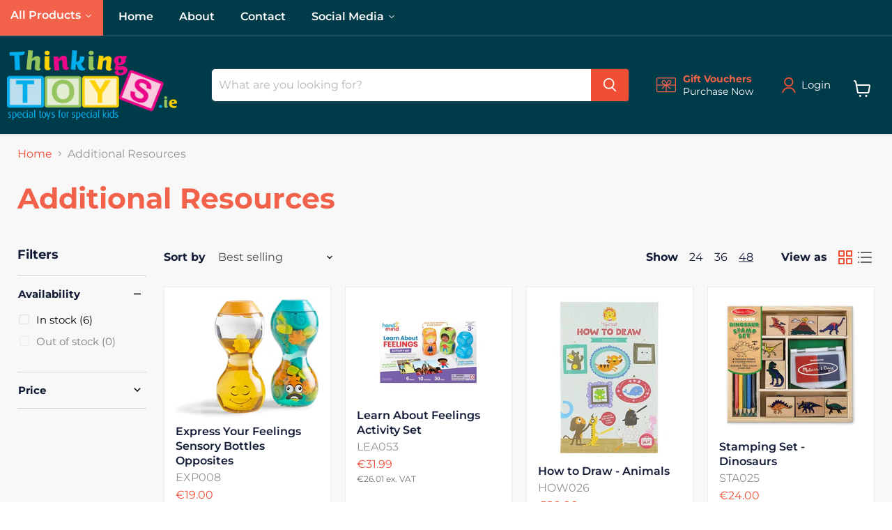

--- FILE ---
content_type: text/html; charset=utf-8
request_url: https://thinkingtoys.ie/collections/resources
body_size: 47167
content:
<!doctype html>
<html class="no-js no-touch" lang="en">
  <head>
    <meta charset="utf-8">
    <meta http-equiv="x-ua-compatible" content="IE=edge">

    <link rel="preconnect" href="https://cdn.shopify.com">
    <link rel="preconnect" href="https://fonts.shopifycdn.com">
    <link rel="preconnect" href="https://v.shopify.com">
    <link rel="preconnect" href="https://cdn.shopifycloud.com">

    <title>Additional Resources — Thinking Toys</title>

    

    
  <link rel="shortcut icon" href="//thinkingtoys.ie/cdn/shop/files/fav_32x32.jpg?v=1645460228" type="image/png">


    
      <link rel="canonical" href="https://thinkingtoys.ie/collections/resources" />
    

    <meta name="viewport" content="width=device-width">

    
    















<meta property="og:site_name" content="Thinking Toys">
<meta property="og:url" content="https://thinkingtoys.ie/collections/resources">
<meta property="og:title" content="Additional Resources">
<meta property="og:type" content="website">
<meta property="og:description" content="Shop Our Range Of Over 3000 Products Online- Irelands Leading Supplier of Toys &amp; Equipment For Children &amp; Adults with Sensory Difficulties &amp; Additional Needs. ">




















<meta name="twitter:title" content="Additional Resources">
<meta name="twitter:description" content="Shop Our Range Of Over 3000 Products Online- Irelands Leading Supplier of Toys &amp; Equipment For Children &amp; Adults with Sensory Difficulties &amp; Additional Needs. ">





    <link rel="preload" href="//thinkingtoys.ie/cdn/fonts/montserrat/montserrat_n7.3c434e22befd5c18a6b4afadb1e3d77c128c7939.woff2" as="font" crossorigin="anonymous">
    <link rel="preload" as="style" href="//thinkingtoys.ie/cdn/shop/t/2/assets/theme.css?v=57640473212965539291759332953">

    <script>window.performance && window.performance.mark && window.performance.mark('shopify.content_for_header.start');</script><meta name="facebook-domain-verification" content="pq4udwbbcngxsw4m8tsdtes88qgptx">
<meta name="facebook-domain-verification" content="s2epiakawawv0qnrg1kfzw1g219x6b">
<meta name="google-site-verification" content="bY3Fvjs8UdSSfG3P08pjLUen_oGZBaH5udnp5VZp7-o">
<meta id="shopify-digital-wallet" name="shopify-digital-wallet" content="/62763172094/digital_wallets/dialog">
<meta name="shopify-checkout-api-token" content="8e7259e9431f10bfc456b02bc3976c95">
<link rel="alternate" type="application/atom+xml" title="Feed" href="/collections/resources.atom" />
<link rel="alternate" type="application/json+oembed" href="https://thinkingtoys.ie/collections/resources.oembed">
<script async="async" src="/checkouts/internal/preloads.js?locale=en-IE"></script>
<link rel="preconnect" href="https://shop.app" crossorigin="anonymous">
<script async="async" src="https://shop.app/checkouts/internal/preloads.js?locale=en-IE&shop_id=62763172094" crossorigin="anonymous"></script>
<script id="apple-pay-shop-capabilities" type="application/json">{"shopId":62763172094,"countryCode":"IE","currencyCode":"EUR","merchantCapabilities":["supports3DS"],"merchantId":"gid:\/\/shopify\/Shop\/62763172094","merchantName":"Thinking Toys","requiredBillingContactFields":["postalAddress","email","phone"],"requiredShippingContactFields":["postalAddress","email","phone"],"shippingType":"shipping","supportedNetworks":["visa","maestro","masterCard","amex"],"total":{"type":"pending","label":"Thinking Toys","amount":"1.00"},"shopifyPaymentsEnabled":true,"supportsSubscriptions":true}</script>
<script id="shopify-features" type="application/json">{"accessToken":"8e7259e9431f10bfc456b02bc3976c95","betas":["rich-media-storefront-analytics"],"domain":"thinkingtoys.ie","predictiveSearch":true,"shopId":62763172094,"locale":"en"}</script>
<script>var Shopify = Shopify || {};
Shopify.shop = "thinking-toys-dev.myshopify.com";
Shopify.locale = "en";
Shopify.currency = {"active":"EUR","rate":"1.0"};
Shopify.country = "IE";
Shopify.theme = {"name":"Empire","id":130711093502,"schema_name":"Empire","schema_version":"6.0.1","theme_store_id":838,"role":"main"};
Shopify.theme.handle = "null";
Shopify.theme.style = {"id":null,"handle":null};
Shopify.cdnHost = "thinkingtoys.ie/cdn";
Shopify.routes = Shopify.routes || {};
Shopify.routes.root = "/";</script>
<script type="module">!function(o){(o.Shopify=o.Shopify||{}).modules=!0}(window);</script>
<script>!function(o){function n(){var o=[];function n(){o.push(Array.prototype.slice.apply(arguments))}return n.q=o,n}var t=o.Shopify=o.Shopify||{};t.loadFeatures=n(),t.autoloadFeatures=n()}(window);</script>
<script>
  window.ShopifyPay = window.ShopifyPay || {};
  window.ShopifyPay.apiHost = "shop.app\/pay";
  window.ShopifyPay.redirectState = null;
</script>
<script id="shop-js-analytics" type="application/json">{"pageType":"collection"}</script>
<script defer="defer" async type="module" src="//thinkingtoys.ie/cdn/shopifycloud/shop-js/modules/v2/client.init-shop-cart-sync_BdyHc3Nr.en.esm.js"></script>
<script defer="defer" async type="module" src="//thinkingtoys.ie/cdn/shopifycloud/shop-js/modules/v2/chunk.common_Daul8nwZ.esm.js"></script>
<script type="module">
  await import("//thinkingtoys.ie/cdn/shopifycloud/shop-js/modules/v2/client.init-shop-cart-sync_BdyHc3Nr.en.esm.js");
await import("//thinkingtoys.ie/cdn/shopifycloud/shop-js/modules/v2/chunk.common_Daul8nwZ.esm.js");

  window.Shopify.SignInWithShop?.initShopCartSync?.({"fedCMEnabled":true,"windoidEnabled":true});

</script>
<script>
  window.Shopify = window.Shopify || {};
  if (!window.Shopify.featureAssets) window.Shopify.featureAssets = {};
  window.Shopify.featureAssets['shop-js'] = {"shop-cart-sync":["modules/v2/client.shop-cart-sync_QYOiDySF.en.esm.js","modules/v2/chunk.common_Daul8nwZ.esm.js"],"init-fed-cm":["modules/v2/client.init-fed-cm_DchLp9rc.en.esm.js","modules/v2/chunk.common_Daul8nwZ.esm.js"],"shop-button":["modules/v2/client.shop-button_OV7bAJc5.en.esm.js","modules/v2/chunk.common_Daul8nwZ.esm.js"],"init-windoid":["modules/v2/client.init-windoid_DwxFKQ8e.en.esm.js","modules/v2/chunk.common_Daul8nwZ.esm.js"],"shop-cash-offers":["modules/v2/client.shop-cash-offers_DWtL6Bq3.en.esm.js","modules/v2/chunk.common_Daul8nwZ.esm.js","modules/v2/chunk.modal_CQq8HTM6.esm.js"],"shop-toast-manager":["modules/v2/client.shop-toast-manager_CX9r1SjA.en.esm.js","modules/v2/chunk.common_Daul8nwZ.esm.js"],"init-shop-email-lookup-coordinator":["modules/v2/client.init-shop-email-lookup-coordinator_UhKnw74l.en.esm.js","modules/v2/chunk.common_Daul8nwZ.esm.js"],"pay-button":["modules/v2/client.pay-button_DzxNnLDY.en.esm.js","modules/v2/chunk.common_Daul8nwZ.esm.js"],"avatar":["modules/v2/client.avatar_BTnouDA3.en.esm.js"],"init-shop-cart-sync":["modules/v2/client.init-shop-cart-sync_BdyHc3Nr.en.esm.js","modules/v2/chunk.common_Daul8nwZ.esm.js"],"shop-login-button":["modules/v2/client.shop-login-button_D8B466_1.en.esm.js","modules/v2/chunk.common_Daul8nwZ.esm.js","modules/v2/chunk.modal_CQq8HTM6.esm.js"],"init-customer-accounts-sign-up":["modules/v2/client.init-customer-accounts-sign-up_C8fpPm4i.en.esm.js","modules/v2/client.shop-login-button_D8B466_1.en.esm.js","modules/v2/chunk.common_Daul8nwZ.esm.js","modules/v2/chunk.modal_CQq8HTM6.esm.js"],"init-shop-for-new-customer-accounts":["modules/v2/client.init-shop-for-new-customer-accounts_CVTO0Ztu.en.esm.js","modules/v2/client.shop-login-button_D8B466_1.en.esm.js","modules/v2/chunk.common_Daul8nwZ.esm.js","modules/v2/chunk.modal_CQq8HTM6.esm.js"],"init-customer-accounts":["modules/v2/client.init-customer-accounts_dRgKMfrE.en.esm.js","modules/v2/client.shop-login-button_D8B466_1.en.esm.js","modules/v2/chunk.common_Daul8nwZ.esm.js","modules/v2/chunk.modal_CQq8HTM6.esm.js"],"shop-follow-button":["modules/v2/client.shop-follow-button_CkZpjEct.en.esm.js","modules/v2/chunk.common_Daul8nwZ.esm.js","modules/v2/chunk.modal_CQq8HTM6.esm.js"],"lead-capture":["modules/v2/client.lead-capture_BntHBhfp.en.esm.js","modules/v2/chunk.common_Daul8nwZ.esm.js","modules/v2/chunk.modal_CQq8HTM6.esm.js"],"checkout-modal":["modules/v2/client.checkout-modal_CfxcYbTm.en.esm.js","modules/v2/chunk.common_Daul8nwZ.esm.js","modules/v2/chunk.modal_CQq8HTM6.esm.js"],"shop-login":["modules/v2/client.shop-login_Da4GZ2H6.en.esm.js","modules/v2/chunk.common_Daul8nwZ.esm.js","modules/v2/chunk.modal_CQq8HTM6.esm.js"],"payment-terms":["modules/v2/client.payment-terms_MV4M3zvL.en.esm.js","modules/v2/chunk.common_Daul8nwZ.esm.js","modules/v2/chunk.modal_CQq8HTM6.esm.js"]};
</script>
<script id="__st">var __st={"a":62763172094,"offset":0,"reqid":"a495808c-8749-4a46-9b8b-409a6fc9cd08-1768974712","pageurl":"thinkingtoys.ie\/collections\/resources","u":"907e8a817d79","p":"collection","rtyp":"collection","rid":391006978302};</script>
<script>window.ShopifyPaypalV4VisibilityTracking = true;</script>
<script id="captcha-bootstrap">!function(){'use strict';const t='contact',e='account',n='new_comment',o=[[t,t],['blogs',n],['comments',n],[t,'customer']],c=[[e,'customer_login'],[e,'guest_login'],[e,'recover_customer_password'],[e,'create_customer']],r=t=>t.map((([t,e])=>`form[action*='/${t}']:not([data-nocaptcha='true']) input[name='form_type'][value='${e}']`)).join(','),a=t=>()=>t?[...document.querySelectorAll(t)].map((t=>t.form)):[];function s(){const t=[...o],e=r(t);return a(e)}const i='password',u='form_key',d=['recaptcha-v3-token','g-recaptcha-response','h-captcha-response',i],f=()=>{try{return window.sessionStorage}catch{return}},m='__shopify_v',_=t=>t.elements[u];function p(t,e,n=!1){try{const o=window.sessionStorage,c=JSON.parse(o.getItem(e)),{data:r}=function(t){const{data:e,action:n}=t;return t[m]||n?{data:e,action:n}:{data:t,action:n}}(c);for(const[e,n]of Object.entries(r))t.elements[e]&&(t.elements[e].value=n);n&&o.removeItem(e)}catch(o){console.error('form repopulation failed',{error:o})}}const l='form_type',E='cptcha';function T(t){t.dataset[E]=!0}const w=window,h=w.document,L='Shopify',v='ce_forms',y='captcha';let A=!1;((t,e)=>{const n=(g='f06e6c50-85a8-45c8-87d0-21a2b65856fe',I='https://cdn.shopify.com/shopifycloud/storefront-forms-hcaptcha/ce_storefront_forms_captcha_hcaptcha.v1.5.2.iife.js',D={infoText:'Protected by hCaptcha',privacyText:'Privacy',termsText:'Terms'},(t,e,n)=>{const o=w[L][v],c=o.bindForm;if(c)return c(t,g,e,D).then(n);var r;o.q.push([[t,g,e,D],n]),r=I,A||(h.body.append(Object.assign(h.createElement('script'),{id:'captcha-provider',async:!0,src:r})),A=!0)});var g,I,D;w[L]=w[L]||{},w[L][v]=w[L][v]||{},w[L][v].q=[],w[L][y]=w[L][y]||{},w[L][y].protect=function(t,e){n(t,void 0,e),T(t)},Object.freeze(w[L][y]),function(t,e,n,w,h,L){const[v,y,A,g]=function(t,e,n){const i=e?o:[],u=t?c:[],d=[...i,...u],f=r(d),m=r(i),_=r(d.filter((([t,e])=>n.includes(e))));return[a(f),a(m),a(_),s()]}(w,h,L),I=t=>{const e=t.target;return e instanceof HTMLFormElement?e:e&&e.form},D=t=>v().includes(t);t.addEventListener('submit',(t=>{const e=I(t);if(!e)return;const n=D(e)&&!e.dataset.hcaptchaBound&&!e.dataset.recaptchaBound,o=_(e),c=g().includes(e)&&(!o||!o.value);(n||c)&&t.preventDefault(),c&&!n&&(function(t){try{if(!f())return;!function(t){const e=f();if(!e)return;const n=_(t);if(!n)return;const o=n.value;o&&e.removeItem(o)}(t);const e=Array.from(Array(32),(()=>Math.random().toString(36)[2])).join('');!function(t,e){_(t)||t.append(Object.assign(document.createElement('input'),{type:'hidden',name:u})),t.elements[u].value=e}(t,e),function(t,e){const n=f();if(!n)return;const o=[...t.querySelectorAll(`input[type='${i}']`)].map((({name:t})=>t)),c=[...d,...o],r={};for(const[a,s]of new FormData(t).entries())c.includes(a)||(r[a]=s);n.setItem(e,JSON.stringify({[m]:1,action:t.action,data:r}))}(t,e)}catch(e){console.error('failed to persist form',e)}}(e),e.submit())}));const S=(t,e)=>{t&&!t.dataset[E]&&(n(t,e.some((e=>e===t))),T(t))};for(const o of['focusin','change'])t.addEventListener(o,(t=>{const e=I(t);D(e)&&S(e,y())}));const B=e.get('form_key'),M=e.get(l),P=B&&M;t.addEventListener('DOMContentLoaded',(()=>{const t=y();if(P)for(const e of t)e.elements[l].value===M&&p(e,B);[...new Set([...A(),...v().filter((t=>'true'===t.dataset.shopifyCaptcha))])].forEach((e=>S(e,t)))}))}(h,new URLSearchParams(w.location.search),n,t,e,['guest_login'])})(!0,!0)}();</script>
<script integrity="sha256-4kQ18oKyAcykRKYeNunJcIwy7WH5gtpwJnB7kiuLZ1E=" data-source-attribution="shopify.loadfeatures" defer="defer" src="//thinkingtoys.ie/cdn/shopifycloud/storefront/assets/storefront/load_feature-a0a9edcb.js" crossorigin="anonymous"></script>
<script crossorigin="anonymous" defer="defer" src="//thinkingtoys.ie/cdn/shopifycloud/storefront/assets/shopify_pay/storefront-65b4c6d7.js?v=20250812"></script>
<script data-source-attribution="shopify.dynamic_checkout.dynamic.init">var Shopify=Shopify||{};Shopify.PaymentButton=Shopify.PaymentButton||{isStorefrontPortableWallets:!0,init:function(){window.Shopify.PaymentButton.init=function(){};var t=document.createElement("script");t.src="https://thinkingtoys.ie/cdn/shopifycloud/portable-wallets/latest/portable-wallets.en.js",t.type="module",document.head.appendChild(t)}};
</script>
<script data-source-attribution="shopify.dynamic_checkout.buyer_consent">
  function portableWalletsHideBuyerConsent(e){var t=document.getElementById("shopify-buyer-consent"),n=document.getElementById("shopify-subscription-policy-button");t&&n&&(t.classList.add("hidden"),t.setAttribute("aria-hidden","true"),n.removeEventListener("click",e))}function portableWalletsShowBuyerConsent(e){var t=document.getElementById("shopify-buyer-consent"),n=document.getElementById("shopify-subscription-policy-button");t&&n&&(t.classList.remove("hidden"),t.removeAttribute("aria-hidden"),n.addEventListener("click",e))}window.Shopify?.PaymentButton&&(window.Shopify.PaymentButton.hideBuyerConsent=portableWalletsHideBuyerConsent,window.Shopify.PaymentButton.showBuyerConsent=portableWalletsShowBuyerConsent);
</script>
<script data-source-attribution="shopify.dynamic_checkout.cart.bootstrap">document.addEventListener("DOMContentLoaded",(function(){function t(){return document.querySelector("shopify-accelerated-checkout-cart, shopify-accelerated-checkout")}if(t())Shopify.PaymentButton.init();else{new MutationObserver((function(e,n){t()&&(Shopify.PaymentButton.init(),n.disconnect())})).observe(document.body,{childList:!0,subtree:!0})}}));
</script>
<script id='scb4127' type='text/javascript' async='' src='https://thinkingtoys.ie/cdn/shopifycloud/privacy-banner/storefront-banner.js'></script><link id="shopify-accelerated-checkout-styles" rel="stylesheet" media="screen" href="https://thinkingtoys.ie/cdn/shopifycloud/portable-wallets/latest/accelerated-checkout-backwards-compat.css" crossorigin="anonymous">
<style id="shopify-accelerated-checkout-cart">
        #shopify-buyer-consent {
  margin-top: 1em;
  display: inline-block;
  width: 100%;
}

#shopify-buyer-consent.hidden {
  display: none;
}

#shopify-subscription-policy-button {
  background: none;
  border: none;
  padding: 0;
  text-decoration: underline;
  font-size: inherit;
  cursor: pointer;
}

#shopify-subscription-policy-button::before {
  box-shadow: none;
}

      </style>

<script>window.performance && window.performance.mark && window.performance.mark('shopify.content_for_header.end');</script>

    <link href="//thinkingtoys.ie/cdn/shop/t/2/assets/theme.css?v=57640473212965539291759332953" rel="stylesheet" type="text/css" media="all" />

    
    <script>
      window.Theme = window.Theme || {};
      window.Theme.version = '6.0.1';
      window.Theme.name = 'Empire';
      window.Theme.routes = {
        "root_url": "/",
        "account_url": "/account",
        "account_login_url": "/account/login",
        "account_logout_url": "/account/logout",
        "account_register_url": "/account/register",
        "account_addresses_url": "/account/addresses",
        "collections_url": "/collections",
        "all_products_collection_url": "/collections/all",
        "search_url": "/search",
        "cart_url": "/cart",
        "cart_add_url": "/cart/add",
        "cart_change_url": "/cart/change",
        "cart_clear_url": "/cart/clear",
        "product_recommendations_url": "/recommendations/products",
      };
    </script>
    

  
  







  <script src="//thinkingtoys.ie/cdn/shop/t/2/assets/qikify-auto-hide.js?v=100155469330614306991645019469" type="text/javascript"></script> 
<link href="https://monorail-edge.shopifysvc.com" rel="dns-prefetch">
<script>(function(){if ("sendBeacon" in navigator && "performance" in window) {try {var session_token_from_headers = performance.getEntriesByType('navigation')[0].serverTiming.find(x => x.name == '_s').description;} catch {var session_token_from_headers = undefined;}var session_cookie_matches = document.cookie.match(/_shopify_s=([^;]*)/);var session_token_from_cookie = session_cookie_matches && session_cookie_matches.length === 2 ? session_cookie_matches[1] : "";var session_token = session_token_from_headers || session_token_from_cookie || "";function handle_abandonment_event(e) {var entries = performance.getEntries().filter(function(entry) {return /monorail-edge.shopifysvc.com/.test(entry.name);});if (!window.abandonment_tracked && entries.length === 0) {window.abandonment_tracked = true;var currentMs = Date.now();var navigation_start = performance.timing.navigationStart;var payload = {shop_id: 62763172094,url: window.location.href,navigation_start,duration: currentMs - navigation_start,session_token,page_type: "collection"};window.navigator.sendBeacon("https://monorail-edge.shopifysvc.com/v1/produce", JSON.stringify({schema_id: "online_store_buyer_site_abandonment/1.1",payload: payload,metadata: {event_created_at_ms: currentMs,event_sent_at_ms: currentMs}}));}}window.addEventListener('pagehide', handle_abandonment_event);}}());</script>
<script id="web-pixels-manager-setup">(function e(e,d,r,n,o){if(void 0===o&&(o={}),!Boolean(null===(a=null===(i=window.Shopify)||void 0===i?void 0:i.analytics)||void 0===a?void 0:a.replayQueue)){var i,a;window.Shopify=window.Shopify||{};var t=window.Shopify;t.analytics=t.analytics||{};var s=t.analytics;s.replayQueue=[],s.publish=function(e,d,r){return s.replayQueue.push([e,d,r]),!0};try{self.performance.mark("wpm:start")}catch(e){}var l=function(){var e={modern:/Edge?\/(1{2}[4-9]|1[2-9]\d|[2-9]\d{2}|\d{4,})\.\d+(\.\d+|)|Firefox\/(1{2}[4-9]|1[2-9]\d|[2-9]\d{2}|\d{4,})\.\d+(\.\d+|)|Chrom(ium|e)\/(9{2}|\d{3,})\.\d+(\.\d+|)|(Maci|X1{2}).+ Version\/(15\.\d+|(1[6-9]|[2-9]\d|\d{3,})\.\d+)([,.]\d+|)( \(\w+\)|)( Mobile\/\w+|) Safari\/|Chrome.+OPR\/(9{2}|\d{3,})\.\d+\.\d+|(CPU[ +]OS|iPhone[ +]OS|CPU[ +]iPhone|CPU IPhone OS|CPU iPad OS)[ +]+(15[._]\d+|(1[6-9]|[2-9]\d|\d{3,})[._]\d+)([._]\d+|)|Android:?[ /-](13[3-9]|1[4-9]\d|[2-9]\d{2}|\d{4,})(\.\d+|)(\.\d+|)|Android.+Firefox\/(13[5-9]|1[4-9]\d|[2-9]\d{2}|\d{4,})\.\d+(\.\d+|)|Android.+Chrom(ium|e)\/(13[3-9]|1[4-9]\d|[2-9]\d{2}|\d{4,})\.\d+(\.\d+|)|SamsungBrowser\/([2-9]\d|\d{3,})\.\d+/,legacy:/Edge?\/(1[6-9]|[2-9]\d|\d{3,})\.\d+(\.\d+|)|Firefox\/(5[4-9]|[6-9]\d|\d{3,})\.\d+(\.\d+|)|Chrom(ium|e)\/(5[1-9]|[6-9]\d|\d{3,})\.\d+(\.\d+|)([\d.]+$|.*Safari\/(?![\d.]+ Edge\/[\d.]+$))|(Maci|X1{2}).+ Version\/(10\.\d+|(1[1-9]|[2-9]\d|\d{3,})\.\d+)([,.]\d+|)( \(\w+\)|)( Mobile\/\w+|) Safari\/|Chrome.+OPR\/(3[89]|[4-9]\d|\d{3,})\.\d+\.\d+|(CPU[ +]OS|iPhone[ +]OS|CPU[ +]iPhone|CPU IPhone OS|CPU iPad OS)[ +]+(10[._]\d+|(1[1-9]|[2-9]\d|\d{3,})[._]\d+)([._]\d+|)|Android:?[ /-](13[3-9]|1[4-9]\d|[2-9]\d{2}|\d{4,})(\.\d+|)(\.\d+|)|Mobile Safari.+OPR\/([89]\d|\d{3,})\.\d+\.\d+|Android.+Firefox\/(13[5-9]|1[4-9]\d|[2-9]\d{2}|\d{4,})\.\d+(\.\d+|)|Android.+Chrom(ium|e)\/(13[3-9]|1[4-9]\d|[2-9]\d{2}|\d{4,})\.\d+(\.\d+|)|Android.+(UC? ?Browser|UCWEB|U3)[ /]?(15\.([5-9]|\d{2,})|(1[6-9]|[2-9]\d|\d{3,})\.\d+)\.\d+|SamsungBrowser\/(5\.\d+|([6-9]|\d{2,})\.\d+)|Android.+MQ{2}Browser\/(14(\.(9|\d{2,})|)|(1[5-9]|[2-9]\d|\d{3,})(\.\d+|))(\.\d+|)|K[Aa][Ii]OS\/(3\.\d+|([4-9]|\d{2,})\.\d+)(\.\d+|)/},d=e.modern,r=e.legacy,n=navigator.userAgent;return n.match(d)?"modern":n.match(r)?"legacy":"unknown"}(),u="modern"===l?"modern":"legacy",c=(null!=n?n:{modern:"",legacy:""})[u],f=function(e){return[e.baseUrl,"/wpm","/b",e.hashVersion,"modern"===e.buildTarget?"m":"l",".js"].join("")}({baseUrl:d,hashVersion:r,buildTarget:u}),m=function(e){var d=e.version,r=e.bundleTarget,n=e.surface,o=e.pageUrl,i=e.monorailEndpoint;return{emit:function(e){var a=e.status,t=e.errorMsg,s=(new Date).getTime(),l=JSON.stringify({metadata:{event_sent_at_ms:s},events:[{schema_id:"web_pixels_manager_load/3.1",payload:{version:d,bundle_target:r,page_url:o,status:a,surface:n,error_msg:t},metadata:{event_created_at_ms:s}}]});if(!i)return console&&console.warn&&console.warn("[Web Pixels Manager] No Monorail endpoint provided, skipping logging."),!1;try{return self.navigator.sendBeacon.bind(self.navigator)(i,l)}catch(e){}var u=new XMLHttpRequest;try{return u.open("POST",i,!0),u.setRequestHeader("Content-Type","text/plain"),u.send(l),!0}catch(e){return console&&console.warn&&console.warn("[Web Pixels Manager] Got an unhandled error while logging to Monorail."),!1}}}}({version:r,bundleTarget:l,surface:e.surface,pageUrl:self.location.href,monorailEndpoint:e.monorailEndpoint});try{o.browserTarget=l,function(e){var d=e.src,r=e.async,n=void 0===r||r,o=e.onload,i=e.onerror,a=e.sri,t=e.scriptDataAttributes,s=void 0===t?{}:t,l=document.createElement("script"),u=document.querySelector("head"),c=document.querySelector("body");if(l.async=n,l.src=d,a&&(l.integrity=a,l.crossOrigin="anonymous"),s)for(var f in s)if(Object.prototype.hasOwnProperty.call(s,f))try{l.dataset[f]=s[f]}catch(e){}if(o&&l.addEventListener("load",o),i&&l.addEventListener("error",i),u)u.appendChild(l);else{if(!c)throw new Error("Did not find a head or body element to append the script");c.appendChild(l)}}({src:f,async:!0,onload:function(){if(!function(){var e,d;return Boolean(null===(d=null===(e=window.Shopify)||void 0===e?void 0:e.analytics)||void 0===d?void 0:d.initialized)}()){var d=window.webPixelsManager.init(e)||void 0;if(d){var r=window.Shopify.analytics;r.replayQueue.forEach((function(e){var r=e[0],n=e[1],o=e[2];d.publishCustomEvent(r,n,o)})),r.replayQueue=[],r.publish=d.publishCustomEvent,r.visitor=d.visitor,r.initialized=!0}}},onerror:function(){return m.emit({status:"failed",errorMsg:"".concat(f," has failed to load")})},sri:function(e){var d=/^sha384-[A-Za-z0-9+/=]+$/;return"string"==typeof e&&d.test(e)}(c)?c:"",scriptDataAttributes:o}),m.emit({status:"loading"})}catch(e){m.emit({status:"failed",errorMsg:(null==e?void 0:e.message)||"Unknown error"})}}})({shopId: 62763172094,storefrontBaseUrl: "https://thinkingtoys.ie",extensionsBaseUrl: "https://extensions.shopifycdn.com/cdn/shopifycloud/web-pixels-manager",monorailEndpoint: "https://monorail-edge.shopifysvc.com/unstable/produce_batch",surface: "storefront-renderer",enabledBetaFlags: ["2dca8a86"],webPixelsConfigList: [{"id":"1093534039","configuration":"{\"config\":\"{\\\"pixel_id\\\":\\\"G-FKZYH00J13\\\",\\\"target_country\\\":\\\"IE\\\",\\\"gtag_events\\\":[{\\\"type\\\":\\\"begin_checkout\\\",\\\"action_label\\\":\\\"G-FKZYH00J13\\\"},{\\\"type\\\":\\\"search\\\",\\\"action_label\\\":\\\"G-FKZYH00J13\\\"},{\\\"type\\\":\\\"view_item\\\",\\\"action_label\\\":[\\\"G-FKZYH00J13\\\",\\\"MC-EFF1MR5M8P\\\"]},{\\\"type\\\":\\\"purchase\\\",\\\"action_label\\\":[\\\"G-FKZYH00J13\\\",\\\"MC-EFF1MR5M8P\\\"]},{\\\"type\\\":\\\"page_view\\\",\\\"action_label\\\":[\\\"G-FKZYH00J13\\\",\\\"MC-EFF1MR5M8P\\\"]},{\\\"type\\\":\\\"add_payment_info\\\",\\\"action_label\\\":\\\"G-FKZYH00J13\\\"},{\\\"type\\\":\\\"add_to_cart\\\",\\\"action_label\\\":\\\"G-FKZYH00J13\\\"}],\\\"enable_monitoring_mode\\\":false}\"}","eventPayloadVersion":"v1","runtimeContext":"OPEN","scriptVersion":"b2a88bafab3e21179ed38636efcd8a93","type":"APP","apiClientId":1780363,"privacyPurposes":[],"dataSharingAdjustments":{"protectedCustomerApprovalScopes":["read_customer_address","read_customer_email","read_customer_name","read_customer_personal_data","read_customer_phone"]}},{"id":"250642775","configuration":"{\"pixel_id\":\"390159379630789\",\"pixel_type\":\"facebook_pixel\",\"metaapp_system_user_token\":\"-\"}","eventPayloadVersion":"v1","runtimeContext":"OPEN","scriptVersion":"ca16bc87fe92b6042fbaa3acc2fbdaa6","type":"APP","apiClientId":2329312,"privacyPurposes":["ANALYTICS","MARKETING","SALE_OF_DATA"],"dataSharingAdjustments":{"protectedCustomerApprovalScopes":["read_customer_address","read_customer_email","read_customer_name","read_customer_personal_data","read_customer_phone"]}},{"id":"shopify-app-pixel","configuration":"{}","eventPayloadVersion":"v1","runtimeContext":"STRICT","scriptVersion":"0450","apiClientId":"shopify-pixel","type":"APP","privacyPurposes":["ANALYTICS","MARKETING"]},{"id":"shopify-custom-pixel","eventPayloadVersion":"v1","runtimeContext":"LAX","scriptVersion":"0450","apiClientId":"shopify-pixel","type":"CUSTOM","privacyPurposes":["ANALYTICS","MARKETING"]}],isMerchantRequest: false,initData: {"shop":{"name":"Thinking Toys","paymentSettings":{"currencyCode":"EUR"},"myshopifyDomain":"thinking-toys-dev.myshopify.com","countryCode":"IE","storefrontUrl":"https:\/\/thinkingtoys.ie"},"customer":null,"cart":null,"checkout":null,"productVariants":[],"purchasingCompany":null},},"https://thinkingtoys.ie/cdn","fcfee988w5aeb613cpc8e4bc33m6693e112",{"modern":"","legacy":""},{"shopId":"62763172094","storefrontBaseUrl":"https:\/\/thinkingtoys.ie","extensionBaseUrl":"https:\/\/extensions.shopifycdn.com\/cdn\/shopifycloud\/web-pixels-manager","surface":"storefront-renderer","enabledBetaFlags":"[\"2dca8a86\"]","isMerchantRequest":"false","hashVersion":"fcfee988w5aeb613cpc8e4bc33m6693e112","publish":"custom","events":"[[\"page_viewed\",{}],[\"collection_viewed\",{\"collection\":{\"id\":\"391006978302\",\"title\":\"Additional Resources\",\"productVariants\":[{\"price\":{\"amount\":15.45,\"currencyCode\":\"EUR\"},\"product\":{\"title\":\"Express Your Feelings Sensory Bottles Opposites\",\"vendor\":\"LEA001\",\"id\":\"9009010770263\",\"untranslatedTitle\":\"Express Your Feelings Sensory Bottles Opposites\",\"url\":\"\/products\/express-your-feelings-sensory-bottles-opposites\",\"type\":\"\"},\"id\":\"48142135722327\",\"image\":{\"src\":\"\/\/thinkingtoys.ie\/cdn\/shop\/files\/EXP008.jpg?v=1714474121\"},\"sku\":\"EXP008\",\"title\":\"Default Title\",\"untranslatedTitle\":\"Default Title\"},{\"price\":{\"amount\":26.01,\"currencyCode\":\"EUR\"},\"product\":{\"title\":\"Learn About Feelings Activity Set\",\"vendor\":\"LEA001\",\"id\":\"7661243203838\",\"untranslatedTitle\":\"Learn About Feelings Activity Set\",\"url\":\"\/products\/learn-about-feelings-activity-set\",\"type\":\"\"},\"id\":\"42759838073086\",\"image\":{\"src\":\"\/\/thinkingtoys.ie\/cdn\/shop\/products\/learn-about-feelings-2.jpg?v=1651242451\"},\"sku\":\"LEA053\",\"title\":\"Default Title\",\"untranslatedTitle\":\"Default Title\"},{\"price\":{\"amount\":16.26,\"currencyCode\":\"EUR\"},\"product\":{\"title\":\"How to Draw - Animals\",\"vendor\":\"Thinking Toys\",\"id\":\"7670690283774\",\"untranslatedTitle\":\"How to Draw - Animals\",\"url\":\"\/products\/how-to-draw-animals\",\"type\":\"\"},\"id\":\"42782761320702\",\"image\":{\"src\":\"\/\/thinkingtoys.ie\/cdn\/shop\/products\/OM713.jpg?v=1681911966\"},\"sku\":\"HOW026\",\"title\":\"Default Title\",\"untranslatedTitle\":\"Default Title\"},{\"price\":{\"amount\":19.51,\"currencyCode\":\"EUR\"},\"product\":{\"title\":\"Stamping Set - Dinosaurs\",\"vendor\":\"ABG001\",\"id\":\"7562235805950\",\"untranslatedTitle\":\"Stamping Set - Dinosaurs\",\"url\":\"\/products\/stamping-set-dinosaurs\",\"type\":\"\"},\"id\":\"42437156798718\",\"image\":{\"src\":\"\/\/thinkingtoys.ie\/cdn\/shop\/products\/Stamping_20Set_20-_20Dinosaur.jpg?v=1644584931\"},\"sku\":\"STA025\",\"title\":\"Default Title\",\"untranslatedTitle\":\"Default Title\"},{\"price\":{\"amount\":20.33,\"currencyCode\":\"EUR\"},\"product\":{\"title\":\"Play, Draw, Create Farm Fun\",\"vendor\":\"WEDISC\",\"id\":\"7648161726718\",\"untranslatedTitle\":\"Play, Draw, Create Farm Fun\",\"url\":\"\/products\/play-draw-create-farm-fun\",\"type\":\"\"},\"id\":\"42724607754494\",\"image\":{\"src\":\"\/\/thinkingtoys.ie\/cdn\/shop\/products\/031325_1.jpg?v=1650462631\"},\"sku\":\"PLA088\",\"title\":\"Default Title\",\"untranslatedTitle\":\"Default Title\"},{\"price\":{\"amount\":19.51,\"currencyCode\":\"EUR\"},\"product\":{\"title\":\"Stamping Set - Animals\",\"vendor\":\"MEL001\",\"id\":\"7562235609342\",\"untranslatedTitle\":\"Stamping Set - Animals\",\"url\":\"\/products\/stamping-set-animals\",\"type\":\"\"},\"id\":\"42437156569342\",\"image\":{\"src\":\"\/\/thinkingtoys.ie\/cdn\/shop\/products\/Stamping_20Set_20-_20Animal.jpg?v=1644584923\"},\"sku\":\"STA023\",\"title\":\"Default Title\",\"untranslatedTitle\":\"Default Title\"}]}}]]"});</script><script>
  window.ShopifyAnalytics = window.ShopifyAnalytics || {};
  window.ShopifyAnalytics.meta = window.ShopifyAnalytics.meta || {};
  window.ShopifyAnalytics.meta.currency = 'EUR';
  var meta = {"products":[{"id":9009010770263,"gid":"gid:\/\/shopify\/Product\/9009010770263","vendor":"LEA001","type":"","handle":"express-your-feelings-sensory-bottles-opposites","variants":[{"id":48142135722327,"price":1545,"name":"Express Your Feelings Sensory Bottles Opposites","public_title":null,"sku":"EXP008"}],"remote":false},{"id":7661243203838,"gid":"gid:\/\/shopify\/Product\/7661243203838","vendor":"LEA001","type":"","handle":"learn-about-feelings-activity-set","variants":[{"id":42759838073086,"price":2601,"name":"Learn About Feelings Activity Set","public_title":null,"sku":"LEA053"}],"remote":false},{"id":7670690283774,"gid":"gid:\/\/shopify\/Product\/7670690283774","vendor":"Thinking Toys","type":"","handle":"how-to-draw-animals","variants":[{"id":42782761320702,"price":1626,"name":"How to Draw - Animals","public_title":null,"sku":"HOW026"}],"remote":false},{"id":7562235805950,"gid":"gid:\/\/shopify\/Product\/7562235805950","vendor":"ABG001","type":"","handle":"stamping-set-dinosaurs","variants":[{"id":42437156798718,"price":1951,"name":"Stamping Set - Dinosaurs","public_title":null,"sku":"STA025"}],"remote":false},{"id":7648161726718,"gid":"gid:\/\/shopify\/Product\/7648161726718","vendor":"WEDISC","type":"","handle":"play-draw-create-farm-fun","variants":[{"id":42724607754494,"price":2033,"name":"Play, Draw, Create Farm Fun","public_title":null,"sku":"PLA088"}],"remote":false},{"id":7562235609342,"gid":"gid:\/\/shopify\/Product\/7562235609342","vendor":"MEL001","type":"","handle":"stamping-set-animals","variants":[{"id":42437156569342,"price":1951,"name":"Stamping Set - Animals","public_title":null,"sku":"STA023"}],"remote":false}],"page":{"pageType":"collection","resourceType":"collection","resourceId":391006978302,"requestId":"a495808c-8749-4a46-9b8b-409a6fc9cd08-1768974712"}};
  for (var attr in meta) {
    window.ShopifyAnalytics.meta[attr] = meta[attr];
  }
</script>
<script class="analytics">
  (function () {
    var customDocumentWrite = function(content) {
      var jquery = null;

      if (window.jQuery) {
        jquery = window.jQuery;
      } else if (window.Checkout && window.Checkout.$) {
        jquery = window.Checkout.$;
      }

      if (jquery) {
        jquery('body').append(content);
      }
    };

    var hasLoggedConversion = function(token) {
      if (token) {
        return document.cookie.indexOf('loggedConversion=' + token) !== -1;
      }
      return false;
    }

    var setCookieIfConversion = function(token) {
      if (token) {
        var twoMonthsFromNow = new Date(Date.now());
        twoMonthsFromNow.setMonth(twoMonthsFromNow.getMonth() + 2);

        document.cookie = 'loggedConversion=' + token + '; expires=' + twoMonthsFromNow;
      }
    }

    var trekkie = window.ShopifyAnalytics.lib = window.trekkie = window.trekkie || [];
    if (trekkie.integrations) {
      return;
    }
    trekkie.methods = [
      'identify',
      'page',
      'ready',
      'track',
      'trackForm',
      'trackLink'
    ];
    trekkie.factory = function(method) {
      return function() {
        var args = Array.prototype.slice.call(arguments);
        args.unshift(method);
        trekkie.push(args);
        return trekkie;
      };
    };
    for (var i = 0; i < trekkie.methods.length; i++) {
      var key = trekkie.methods[i];
      trekkie[key] = trekkie.factory(key);
    }
    trekkie.load = function(config) {
      trekkie.config = config || {};
      trekkie.config.initialDocumentCookie = document.cookie;
      var first = document.getElementsByTagName('script')[0];
      var script = document.createElement('script');
      script.type = 'text/javascript';
      script.onerror = function(e) {
        var scriptFallback = document.createElement('script');
        scriptFallback.type = 'text/javascript';
        scriptFallback.onerror = function(error) {
                var Monorail = {
      produce: function produce(monorailDomain, schemaId, payload) {
        var currentMs = new Date().getTime();
        var event = {
          schema_id: schemaId,
          payload: payload,
          metadata: {
            event_created_at_ms: currentMs,
            event_sent_at_ms: currentMs
          }
        };
        return Monorail.sendRequest("https://" + monorailDomain + "/v1/produce", JSON.stringify(event));
      },
      sendRequest: function sendRequest(endpointUrl, payload) {
        // Try the sendBeacon API
        if (window && window.navigator && typeof window.navigator.sendBeacon === 'function' && typeof window.Blob === 'function' && !Monorail.isIos12()) {
          var blobData = new window.Blob([payload], {
            type: 'text/plain'
          });

          if (window.navigator.sendBeacon(endpointUrl, blobData)) {
            return true;
          } // sendBeacon was not successful

        } // XHR beacon

        var xhr = new XMLHttpRequest();

        try {
          xhr.open('POST', endpointUrl);
          xhr.setRequestHeader('Content-Type', 'text/plain');
          xhr.send(payload);
        } catch (e) {
          console.log(e);
        }

        return false;
      },
      isIos12: function isIos12() {
        return window.navigator.userAgent.lastIndexOf('iPhone; CPU iPhone OS 12_') !== -1 || window.navigator.userAgent.lastIndexOf('iPad; CPU OS 12_') !== -1;
      }
    };
    Monorail.produce('monorail-edge.shopifysvc.com',
      'trekkie_storefront_load_errors/1.1',
      {shop_id: 62763172094,
      theme_id: 130711093502,
      app_name: "storefront",
      context_url: window.location.href,
      source_url: "//thinkingtoys.ie/cdn/s/trekkie.storefront.cd680fe47e6c39ca5d5df5f0a32d569bc48c0f27.min.js"});

        };
        scriptFallback.async = true;
        scriptFallback.src = '//thinkingtoys.ie/cdn/s/trekkie.storefront.cd680fe47e6c39ca5d5df5f0a32d569bc48c0f27.min.js';
        first.parentNode.insertBefore(scriptFallback, first);
      };
      script.async = true;
      script.src = '//thinkingtoys.ie/cdn/s/trekkie.storefront.cd680fe47e6c39ca5d5df5f0a32d569bc48c0f27.min.js';
      first.parentNode.insertBefore(script, first);
    };
    trekkie.load(
      {"Trekkie":{"appName":"storefront","development":false,"defaultAttributes":{"shopId":62763172094,"isMerchantRequest":null,"themeId":130711093502,"themeCityHash":"5835030456654735762","contentLanguage":"en","currency":"EUR","eventMetadataId":"2277d93f-f26e-4991-bea5-1bcd7e87d5af"},"isServerSideCookieWritingEnabled":true,"monorailRegion":"shop_domain","enabledBetaFlags":["65f19447"]},"Session Attribution":{},"S2S":{"facebookCapiEnabled":true,"source":"trekkie-storefront-renderer","apiClientId":580111}}
    );

    var loaded = false;
    trekkie.ready(function() {
      if (loaded) return;
      loaded = true;

      window.ShopifyAnalytics.lib = window.trekkie;

      var originalDocumentWrite = document.write;
      document.write = customDocumentWrite;
      try { window.ShopifyAnalytics.merchantGoogleAnalytics.call(this); } catch(error) {};
      document.write = originalDocumentWrite;

      window.ShopifyAnalytics.lib.page(null,{"pageType":"collection","resourceType":"collection","resourceId":391006978302,"requestId":"a495808c-8749-4a46-9b8b-409a6fc9cd08-1768974712","shopifyEmitted":true});

      var match = window.location.pathname.match(/checkouts\/(.+)\/(thank_you|post_purchase)/)
      var token = match? match[1]: undefined;
      if (!hasLoggedConversion(token)) {
        setCookieIfConversion(token);
        window.ShopifyAnalytics.lib.track("Viewed Product Category",{"currency":"EUR","category":"Collection: resources","collectionName":"resources","collectionId":391006978302,"nonInteraction":true},undefined,undefined,{"shopifyEmitted":true});
      }
    });


        var eventsListenerScript = document.createElement('script');
        eventsListenerScript.async = true;
        eventsListenerScript.src = "//thinkingtoys.ie/cdn/shopifycloud/storefront/assets/shop_events_listener-3da45d37.js";
        document.getElementsByTagName('head')[0].appendChild(eventsListenerScript);

})();</script>
  <script>
  if (!window.ga || (window.ga && typeof window.ga !== 'function')) {
    window.ga = function ga() {
      (window.ga.q = window.ga.q || []).push(arguments);
      if (window.Shopify && window.Shopify.analytics && typeof window.Shopify.analytics.publish === 'function') {
        window.Shopify.analytics.publish("ga_stub_called", {}, {sendTo: "google_osp_migration"});
      }
      console.error("Shopify's Google Analytics stub called with:", Array.from(arguments), "\nSee https://help.shopify.com/manual/promoting-marketing/pixels/pixel-migration#google for more information.");
    };
    if (window.Shopify && window.Shopify.analytics && typeof window.Shopify.analytics.publish === 'function') {
      window.Shopify.analytics.publish("ga_stub_initialized", {}, {sendTo: "google_osp_migration"});
    }
  }
</script>
<script
  defer
  src="https://thinkingtoys.ie/cdn/shopifycloud/perf-kit/shopify-perf-kit-3.0.4.min.js"
  data-application="storefront-renderer"
  data-shop-id="62763172094"
  data-render-region="gcp-us-east1"
  data-page-type="collection"
  data-theme-instance-id="130711093502"
  data-theme-name="Empire"
  data-theme-version="6.0.1"
  data-monorail-region="shop_domain"
  data-resource-timing-sampling-rate="10"
  data-shs="true"
  data-shs-beacon="true"
  data-shs-export-with-fetch="true"
  data-shs-logs-sample-rate="1"
  data-shs-beacon-endpoint="https://thinkingtoys.ie/api/collect"
></script>
</head>

  <body class="template-collection " data-instant-allow-query-string >
    <script>
      document.documentElement.className=document.documentElement.className.replace(/\bno-js\b/,'js');
      if(window.Shopify&&window.Shopify.designMode)document.documentElement.className+=' in-theme-editor';
      if(('ontouchstart' in window)||window.DocumentTouch&&document instanceof DocumentTouch)document.documentElement.className=document.documentElement.className.replace(/\bno-touch\b/,'has-touch');
    </script>
    <a class="skip-to-main" href="#site-main">Skip to content</a>
    <div id="shopify-section-static-announcement" class="shopify-section site-announcement"><script
  type="application/json"
  data-section-id="static-announcement"
  data-section-type="static-announcement">
</script>











</div>
    <div id="shopify-section-static-utility-bar" class="shopify-section"><style data-shopify>
  .utility-bar {
    background-color: #00404e;
    border-bottom: 1px solid #ffffff;
  }

  .utility-bar .social-link,
  .utility-bar__menu-link {
    color: #ffffff;
  }

  .utility-bar .disclosure__toggle {
    --disclosure-toggle-text-color: #ffffff;
    --disclosure-toggle-background-color: #00404e;
  }

  .utility-bar .disclosure__toggle:hover {
    --disclosure-toggle-text-color: #ffffff;
  }

  .utility-bar .social-link:hover,
  .utility-bar__menu-link:hover {
    color: #ffffff;
  }

  .utility-bar .disclosure__toggle::after {
    --disclosure-toggle-svg-color: #ffffff;
  }

  .utility-bar .disclosure__toggle:hover::after {
    --disclosure-toggle-svg-color: #ffffff;
  }
</style>

<script
  type="application/json"
  data-section-type="static-utility-bar"
  data-section-id="static-utility-bar"
  data-section-data
>
  {
    "settings": {
      "mobile_layout": "below"
    }
  }
</script>

</div>
    <header
      class="site-header site-header-nav--open"
      role="banner"
      data-site-header
    >
      <div id="shopify-section-static-header" class="shopify-section site-header-wrapper">


<script
  type="application/json"
  data-section-id="static-header"
  data-section-type="static-header"
  data-section-data>
  {
    "settings": {
      "sticky_header": true,
      "has_box_shadow": true,
      "live_search": {
        "enable": true,
        "enable_images": true,
        "enable_content": true,
        "money_format": "€{{amount}}",
        "show_mobile_search_bar": false,
        "context": {
          "view_all_results": "View all results",
          "view_all_products": "View all products",
          "content_results": {
            "title": "Pages \u0026amp; Posts",
            "no_results": "No results."
          },
          "no_results_products": {
            "title": "No products for “*terms*”.",
            "title_in_category": "No products for “*terms*” in *category*.",
            "message": "Sorry, we couldn’t find any matches."
          }
        }
      }
    }
  }
</script>





<style data-shopify>
  .site-logo {
    max-width: 250px;
  }

  .site-logo-image {
    max-height: 100px;
  }
</style>

<div
  class="
    site-navigation-wrapper
    
      site-navigation--has-actions
    
    
  "
  data-site-navigation
  id="site-header-nav"
>
  <nav
    class="site-navigation"
    aria-label="Main"
  >
    




<ul
  class="navmenu navmenu-depth-1"
  data-navmenu
  aria-label="Main menu"
>
  
    
    

    
    
    
    
<li
      class="navmenu-item              navmenu-basic__item                  navmenu-id-home"
      
      
      
    >
      
        <a
      
        class="
          navmenu-link
          navmenu-link-depth-1
          
          
        "
        
          href="/"
        
      >
        Home
        
      
        </a>
      

      
      </details>
    </li>
  
    
    

    
    
    
    
<li
      class="navmenu-item              navmenu-basic__item                  navmenu-id-catalog"
      
      
      
    >
      
        <a
      
        class="
          navmenu-link
          navmenu-link-depth-1
          
          
        "
        
          href="/collections/all"
        
      >
        Catalog
        
      
        </a>
      

      
      </details>
    </li>
  
    
    

    
    
    
    
<li
      class="navmenu-item              navmenu-basic__item                  navmenu-id-contact"
      
      
      
    >
      
        <a
      
        class="
          navmenu-link
          navmenu-link-depth-1
          
          
        "
        
          href="/pages/contact"
        
      >
        Contact
        
      
        </a>
      

      
      </details>
    </li>
  
</ul>


    
  </nav>
</div>

<div
  class="
    site-header-main
    
  "
  data-site-header-main
  data-site-header-sticky
  
    data-site-header-mobile-search-button
  
>
  <button class="site-header-menu-toggle" data-menu-toggle>
    <div class="site-header-menu-toggle--button" tabindex="-1">
      <span class="toggle-icon--bar toggle-icon--bar-top"></span>
      <span class="toggle-icon--bar toggle-icon--bar-middle"></span>
      <span class="toggle-icon--bar toggle-icon--bar-bottom"></span>
      <span class="visually-hidden">Menu</span>
    </div>
  </button>

  
    
    
      <button
        class="site-header-mobile-search-button"
        data-mobile-search-button
      >
        
      <div class="site-header-mobile-search-button--button" tabindex="-1">
        <svg
  aria-hidden="true"
  focusable="false"
  role="presentation"
  xmlns="http://www.w3.org/2000/svg"
  width="23"
  height="24"
  fill="none"
  viewBox="0 0 23 24"
>
  <path d="M21 21L15.5 15.5" stroke="currentColor" stroke-width="2" stroke-linecap="round"/>
  <circle cx="10" cy="9" r="8" stroke="currentColor" stroke-width="2"/>
</svg>

      </div>
    
      </button>
    
  

  <div
    class="
      site-header-main-content
      
        small-promo-enabled
      
    "
  >
    <div class="site-header-logo">
      <a
        class="site-logo"
        href="/">
        
          
          

          

  

  <img
    
      src="//thinkingtoys.ie/cdn/shop/files/no-logo_319x131.png?v=1645019363"
    
    alt=""

    
      data-rimg
      srcset="//thinkingtoys.ie/cdn/shop/files/no-logo_319x131.png?v=1645019363 1x"
    

    class="site-logo-image"
    
    
  >




        
      </a>
    </div>

    





<div class="live-search" data-live-search><form
    class="
      live-search-form
      form-fields-inline
      
    "
    action="/search"
    method="get"
    role="search"
    aria-label="Product"
    data-live-search-form
  >
    <input type="hidden" name="type" value="article,page,product">
    <div class="form-field no-label"><span class="form-field-select-wrapper live-search-filter-wrapper">
          <select class="live-search-filter" data-live-search-filter data-filter-all="All categories">
            
            <option value="" selected>All categories</option>
            <option value="" disabled>------</option>
            
              

<option value="product_type:ARK XXT">ARK XXT</option>
<option value="product_type:Bee Bot Mat">Bee Bot Mat</option>
<option value="product_type:Fine motor">Fine motor</option>
<option value="product_type:Gift Cards">Gift Cards</option>
<option value="product_type:Kitchen &amp; Dining">Kitchen & Dining</option>
<option value="product_type:safety lanyard">safety lanyard</option>
<option value="product_type:Sensory Lap Pad">Sensory Lap Pad</option>
<option value="product_type:sitting aid">sitting aid</option>
<option value="product_type:visual">visual</option>
            
          </select>
          <label class="live-search-filter-label form-field-select" data-live-search-filter-label>All categories
</label>
          <svg
  aria-hidden="true"
  focusable="false"
  role="presentation"
  width="8"
  height="6"
  viewBox="0 0 8 6"
  fill="none"
  xmlns="http://www.w3.org/2000/svg"
  class="icon-chevron-down"
>
<path class="icon-chevron-down-left" d="M4 4.5L7 1.5" stroke="currentColor" stroke-width="1.25" stroke-linecap="square"/>
<path class="icon-chevron-down-right" d="M4 4.5L1 1.5" stroke="currentColor" stroke-width="1.25" stroke-linecap="square"/>
</svg>

        </span><input
        class="form-field-input live-search-form-field"
        type="text"
        name="q"
        aria-label="Search"
        placeholder="What are you looking for?"
        
        autocomplete="off"
        data-live-search-input>
      <button
        class="live-search-takeover-cancel"
        type="button"
        data-live-search-takeover-cancel>
        Cancel
      </button>

      <button
        class="live-search-button"
        type="submit"
        aria-label="Search"
        data-live-search-submit
      >
        <span class="search-icon search-icon--inactive">
          <svg
  aria-hidden="true"
  focusable="false"
  role="presentation"
  xmlns="http://www.w3.org/2000/svg"
  width="23"
  height="24"
  fill="none"
  viewBox="0 0 23 24"
>
  <path d="M21 21L15.5 15.5" stroke="currentColor" stroke-width="2" stroke-linecap="round"/>
  <circle cx="10" cy="9" r="8" stroke="currentColor" stroke-width="2"/>
</svg>

        </span>
        <span class="search-icon search-icon--active">
          <svg
  aria-hidden="true"
  focusable="false"
  role="presentation"
  width="26"
  height="26"
  viewBox="0 0 26 26"
  xmlns="http://www.w3.org/2000/svg"
>
  <g fill-rule="nonzero" fill="currentColor">
    <path d="M13 26C5.82 26 0 20.18 0 13S5.82 0 13 0s13 5.82 13 13-5.82 13-13 13zm0-3.852a9.148 9.148 0 1 0 0-18.296 9.148 9.148 0 0 0 0 18.296z" opacity=".29"/><path d="M13 26c7.18 0 13-5.82 13-13a1.926 1.926 0 0 0-3.852 0A9.148 9.148 0 0 1 13 22.148 1.926 1.926 0 0 0 13 26z"/>
  </g>
</svg>
        </span>
      </button>
    </div>

    <div class="search-flydown" data-live-search-flydown>
      <div class="search-flydown--placeholder" data-live-search-placeholder>
        <div class="search-flydown--product-items">
          
            <a class="search-flydown--product search-flydown--product" href="#">
              
                <div class="search-flydown--product-image">
                  <svg class="placeholder--image placeholder--content-image" xmlns="http://www.w3.org/2000/svg" viewBox="0 0 525.5 525.5"><path d="M324.5 212.7H203c-1.6 0-2.8 1.3-2.8 2.8V308c0 1.6 1.3 2.8 2.8 2.8h121.6c1.6 0 2.8-1.3 2.8-2.8v-92.5c0-1.6-1.3-2.8-2.9-2.8zm1.1 95.3c0 .6-.5 1.1-1.1 1.1H203c-.6 0-1.1-.5-1.1-1.1v-92.5c0-.6.5-1.1 1.1-1.1h121.6c.6 0 1.1.5 1.1 1.1V308z"/><path d="M210.4 299.5H240v.1s.1 0 .2-.1h75.2v-76.2h-105v76.2zm1.8-7.2l20-20c1.6-1.6 3.8-2.5 6.1-2.5s4.5.9 6.1 2.5l1.5 1.5 16.8 16.8c-12.9 3.3-20.7 6.3-22.8 7.2h-27.7v-5.5zm101.5-10.1c-20.1 1.7-36.7 4.8-49.1 7.9l-16.9-16.9 26.3-26.3c1.6-1.6 3.8-2.5 6.1-2.5s4.5.9 6.1 2.5l27.5 27.5v7.8zm-68.9 15.5c9.7-3.5 33.9-10.9 68.9-13.8v13.8h-68.9zm68.9-72.7v46.8l-26.2-26.2c-1.9-1.9-4.5-3-7.3-3s-5.4 1.1-7.3 3l-26.3 26.3-.9-.9c-1.9-1.9-4.5-3-7.3-3s-5.4 1.1-7.3 3l-18.8 18.8V225h101.4z"/><path d="M232.8 254c4.6 0 8.3-3.7 8.3-8.3s-3.7-8.3-8.3-8.3-8.3 3.7-8.3 8.3 3.7 8.3 8.3 8.3zm0-14.9c3.6 0 6.6 2.9 6.6 6.6s-2.9 6.6-6.6 6.6-6.6-2.9-6.6-6.6 3-6.6 6.6-6.6z"/></svg>
                </div>
              

              <div class="search-flydown--product-text">
                <span class="search-flydown--product-title placeholder--content-text"></span>
                <span class="search-flydown--product-price placeholder--content-text"></span>
              </div>
            </a>
          
            <a class="search-flydown--product search-flydown--product" href="#">
              
                <div class="search-flydown--product-image">
                  <svg class="placeholder--image placeholder--content-image" xmlns="http://www.w3.org/2000/svg" viewBox="0 0 525.5 525.5"><path d="M324.5 212.7H203c-1.6 0-2.8 1.3-2.8 2.8V308c0 1.6 1.3 2.8 2.8 2.8h121.6c1.6 0 2.8-1.3 2.8-2.8v-92.5c0-1.6-1.3-2.8-2.9-2.8zm1.1 95.3c0 .6-.5 1.1-1.1 1.1H203c-.6 0-1.1-.5-1.1-1.1v-92.5c0-.6.5-1.1 1.1-1.1h121.6c.6 0 1.1.5 1.1 1.1V308z"/><path d="M210.4 299.5H240v.1s.1 0 .2-.1h75.2v-76.2h-105v76.2zm1.8-7.2l20-20c1.6-1.6 3.8-2.5 6.1-2.5s4.5.9 6.1 2.5l1.5 1.5 16.8 16.8c-12.9 3.3-20.7 6.3-22.8 7.2h-27.7v-5.5zm101.5-10.1c-20.1 1.7-36.7 4.8-49.1 7.9l-16.9-16.9 26.3-26.3c1.6-1.6 3.8-2.5 6.1-2.5s4.5.9 6.1 2.5l27.5 27.5v7.8zm-68.9 15.5c9.7-3.5 33.9-10.9 68.9-13.8v13.8h-68.9zm68.9-72.7v46.8l-26.2-26.2c-1.9-1.9-4.5-3-7.3-3s-5.4 1.1-7.3 3l-26.3 26.3-.9-.9c-1.9-1.9-4.5-3-7.3-3s-5.4 1.1-7.3 3l-18.8 18.8V225h101.4z"/><path d="M232.8 254c4.6 0 8.3-3.7 8.3-8.3s-3.7-8.3-8.3-8.3-8.3 3.7-8.3 8.3 3.7 8.3 8.3 8.3zm0-14.9c3.6 0 6.6 2.9 6.6 6.6s-2.9 6.6-6.6 6.6-6.6-2.9-6.6-6.6 3-6.6 6.6-6.6z"/></svg>
                </div>
              

              <div class="search-flydown--product-text">
                <span class="search-flydown--product-title placeholder--content-text"></span>
                <span class="search-flydown--product-price placeholder--content-text"></span>
              </div>
            </a>
          
            <a class="search-flydown--product search-flydown--product" href="#">
              
                <div class="search-flydown--product-image">
                  <svg class="placeholder--image placeholder--content-image" xmlns="http://www.w3.org/2000/svg" viewBox="0 0 525.5 525.5"><path d="M324.5 212.7H203c-1.6 0-2.8 1.3-2.8 2.8V308c0 1.6 1.3 2.8 2.8 2.8h121.6c1.6 0 2.8-1.3 2.8-2.8v-92.5c0-1.6-1.3-2.8-2.9-2.8zm1.1 95.3c0 .6-.5 1.1-1.1 1.1H203c-.6 0-1.1-.5-1.1-1.1v-92.5c0-.6.5-1.1 1.1-1.1h121.6c.6 0 1.1.5 1.1 1.1V308z"/><path d="M210.4 299.5H240v.1s.1 0 .2-.1h75.2v-76.2h-105v76.2zm1.8-7.2l20-20c1.6-1.6 3.8-2.5 6.1-2.5s4.5.9 6.1 2.5l1.5 1.5 16.8 16.8c-12.9 3.3-20.7 6.3-22.8 7.2h-27.7v-5.5zm101.5-10.1c-20.1 1.7-36.7 4.8-49.1 7.9l-16.9-16.9 26.3-26.3c1.6-1.6 3.8-2.5 6.1-2.5s4.5.9 6.1 2.5l27.5 27.5v7.8zm-68.9 15.5c9.7-3.5 33.9-10.9 68.9-13.8v13.8h-68.9zm68.9-72.7v46.8l-26.2-26.2c-1.9-1.9-4.5-3-7.3-3s-5.4 1.1-7.3 3l-26.3 26.3-.9-.9c-1.9-1.9-4.5-3-7.3-3s-5.4 1.1-7.3 3l-18.8 18.8V225h101.4z"/><path d="M232.8 254c4.6 0 8.3-3.7 8.3-8.3s-3.7-8.3-8.3-8.3-8.3 3.7-8.3 8.3 3.7 8.3 8.3 8.3zm0-14.9c3.6 0 6.6 2.9 6.6 6.6s-2.9 6.6-6.6 6.6-6.6-2.9-6.6-6.6 3-6.6 6.6-6.6z"/></svg>
                </div>
              

              <div class="search-flydown--product-text">
                <span class="search-flydown--product-title placeholder--content-text"></span>
                <span class="search-flydown--product-price placeholder--content-text"></span>
              </div>
            </a>
          
        </div>
      </div>

      <div class="search-flydown--results search-flydown--results--content-enabled" data-live-search-results></div>

      
    </div>
  </form>
</div>


    
      
        <a
          class="small-promo-content--link"
          href="/products/gift-voucher"
        >
      
      <div class="small-promo">
        
          <span
            class="
              small-promo-icon
              
                small-promo-icon--svg
              
            "
          >
            
              


                                        <svg class="icon-gift-card "    aria-hidden="true"    focusable="false"    role="presentation"    xmlns="http://www.w3.org/2000/svg" width="44" height="44" viewBox="0 0 44 44" fill="none" xmlns="http://www.w3.org/2000/svg">      <path fill-rule="evenodd" clip-rule="evenodd" d="M1 8C1 6.89543 1.89543 6 3 6H41C42.1046 6 43 6.89543 43 8V35C43 36.1046 42.1046 37 41 37H3C1.89543 37 1 36.1046 1 35V8Z" stroke="currentColor" stroke-width="2" stroke-linecap="round" stroke-linejoin="round"/>      <path d="M1 22H43" stroke="currentColor" stroke-width="2" stroke-linejoin="round"/>      <path d="M22 37L22 22" stroke="currentColor" stroke-width="2" stroke-linejoin="round"/>      <path fill-rule="evenodd" clip-rule="evenodd" d="M31.0002 18C29.0002 20 25.072 21.1568 22.4575 21.8597C23.1587 19.2446 23.8288 15.63 25.5002 13.5C27.5002 11 30.5002 11.5 31.5002 12.5C32.5002 13.5 33.2354 15.7648 31.0002 18Z" stroke="currentColor" stroke-width="2" stroke-linecap="round" stroke-linejoin="round"/>      <path d="M22.5 22C24.1667 24 29.6 28.5 32 30.5" stroke="currentColor" stroke-width="2"/>      <path d="M22.1162 22.8254C22.6496 22.9688 23.1982 22.6527 23.3416 22.1193C23.4849 21.586 23.1688 21.0374 22.6355 20.894L22.1162 22.8254ZM13.9999 12.5L13.2964 11.7893L13.2964 11.7893L13.9999 12.5ZM13.2928 19.2071C14.5728 20.4871 16.1868 21.2132 17.7429 21.7075C18.524 21.9557 19.3097 22.1511 20.0484 22.3257C20.8 22.5034 21.4822 22.655 22.1162 22.8254L22.6355 20.894C21.9622 20.713 21.2232 20.5483 20.5085 20.3794C19.7809 20.2074 19.0551 20.0259 18.3484 19.8014C16.929 19.3505 15.6622 18.7481 14.707 17.7929L13.2928 19.2071ZM22.4949 16.9005C22.2065 14.0159 20.5141 12.1706 18.6152 11.3231C17.6779 10.9048 16.6794 10.7237 15.7623 10.7836C14.8568 10.8427 13.9472 11.1452 13.2964 11.7893L14.7034 13.2107C14.913 13.0032 15.3085 12.8174 15.8925 12.7793C16.4649 12.742 17.1401 12.8549 17.8001 13.1495C19.0961 13.7278 20.2933 14.9841 20.5049 17.0995L22.4949 16.9005ZM13.2964 11.7893C12.5762 12.5022 11.897 13.6432 11.7321 14.9714C11.5611 16.3482 11.9533 17.8676 13.2928 19.2071L14.707 17.7929C13.8113 16.8972 13.6205 15.9937 13.7168 15.2178C13.8192 14.3934 14.2576 13.652 14.7034 13.2107L13.2964 11.7893Z" fill="currentColor"/>      <path d="M22 22C19.3333 22.5 14.2 27.8 13 31" stroke="currentColor" stroke-width="2"/>    </svg>                                                                  

            
          </span>
        

        <div class="small-promo-content">
          
            <span class="small-promo-content_heading">
              Gift Vouchers
            </span>
          

          

          
            <div class="small-promo-content--desktop">
              <p>Purchase Now</p>
            </div>
          
        </div>
      </div>
      
        </a>
      
    
  </div>

  <div class="site-header-right">
    <ul class="site-header-actions" data-header-actions>
  
    
      <li class="site-header-actions__account-link">
        <span class="site-header__account-icon">
          


    <svg class="icon-account "    aria-hidden="true"    focusable="false"    role="presentation"    xmlns="http://www.w3.org/2000/svg" viewBox="0 0 22 26" fill="none" xmlns="http://www.w3.org/2000/svg">      <path d="M11.3336 14.4447C14.7538 14.4447 17.5264 11.6417 17.5264 8.18392C17.5264 4.72616 14.7538 1.9231 11.3336 1.9231C7.91347 1.9231 5.14087 4.72616 5.14087 8.18392C5.14087 11.6417 7.91347 14.4447 11.3336 14.4447Z" stroke="currentColor" stroke-width="2" stroke-linecap="round" stroke-linejoin="round"/>      <path d="M20.9678 24.0769C19.5098 20.0278 15.7026 17.3329 11.4404 17.3329C7.17822 17.3329 3.37107 20.0278 1.91309 24.0769" stroke="currentColor" stroke-width="2" stroke-linecap="round" stroke-linejoin="round"/>    </svg>                                                                                                      

        </span>
        <a href="/account/login" class="site-header_account-link-text">
          Login
        </a>
      </li>
    
  
</ul>


    <div class="site-header-cart">
      <a class="site-header-cart--button" href="/cart">
        <span
          class="site-header-cart--count "
          data-header-cart-count="">
        </span>
        <span class="site-header-cart-icon site-header-cart-icon--svg">
          
            


            <svg width="25" height="24" viewBox="0 0 25 24" fill="currentColor" xmlns="http://www.w3.org/2000/svg">      <path fill-rule="evenodd" clip-rule="evenodd" d="M1 0C0.447715 0 0 0.447715 0 1C0 1.55228 0.447715 2 1 2H1.33877H1.33883C1.61048 2.00005 2.00378 2.23945 2.10939 2.81599L2.10937 2.816L2.11046 2.82171L5.01743 18.1859C5.12011 18.7286 5.64325 19.0852 6.18591 18.9826C6.21078 18.9779 6.23526 18.9723 6.25933 18.9658C6.28646 18.968 6.31389 18.9692 6.34159 18.9692H18.8179H18.8181C19.0302 18.9691 19.2141 18.9765 19.4075 18.9842L19.4077 18.9842C19.5113 18.9884 19.6175 18.9926 19.7323 18.9959C20.0255 19.0043 20.3767 19.0061 20.7177 18.9406C21.08 18.871 21.4685 18.7189 21.8028 18.3961C22.1291 18.081 22.3266 17.6772 22.4479 17.2384C22.4569 17.2058 22.4642 17.1729 22.4699 17.1396L23.944 8.46865C24.2528 7.20993 23.2684 5.99987 21.9896 6H21.9894H4.74727L4.07666 2.45562L4.07608 2.4525C3.83133 1.12381 2.76159 8.49962e-05 1.33889 0H1.33883H1ZM5.12568 8L6.8227 16.9692H18.8178H18.8179C19.0686 16.9691 19.3257 16.9793 19.5406 16.9877L19.5413 16.9877C19.633 16.9913 19.7171 16.9947 19.7896 16.9967C20.0684 17.0047 20.2307 16.9976 20.3403 16.9766C20.3841 16.9681 20.4059 16.96 20.4151 16.9556C20.4247 16.9443 20.4639 16.8918 20.5077 16.7487L21.9794 8.09186C21.9842 8.06359 21.9902 8.03555 21.9974 8.0078C21.9941 8.00358 21.9908 8.00108 21.989 8H5.12568ZM20.416 16.9552C20.4195 16.9534 20.4208 16.9524 20.4205 16.9523C20.4204 16.9523 20.4199 16.9525 20.4191 16.953L20.416 16.9552ZM10.8666 22.4326C10.8666 23.2982 10.195 24 9.36658 24C8.53815 24 7.86658 23.2982 7.86658 22.4326C7.86658 21.567 8.53815 20.8653 9.36658 20.8653C10.195 20.8653 10.8666 21.567 10.8666 22.4326ZM18.0048 24C18.8332 24 19.5048 23.2982 19.5048 22.4326C19.5048 21.567 18.8332 20.8653 18.0048 20.8653C17.1763 20.8653 16.5048 21.567 16.5048 22.4326C16.5048 23.2982 17.1763 24 18.0048 24Z" fill="currentColor"/>    </svg>                                                                                              

           
        </span>
        <span class="visually-hidden">View cart</span>
      </a>
    </div>
  </div>
</div>



<div class="site-mobile-nav" id="site-mobile-nav" data-mobile-nav tabindex="0">
  <div class="mobile-nav-panel" data-mobile-nav-panel>

    <ul class="site-header-actions" data-header-actions>
  
    
      <li class="site-header-actions__account-link">
        <span class="site-header__account-icon">
          


    <svg class="icon-account "    aria-hidden="true"    focusable="false"    role="presentation"    xmlns="http://www.w3.org/2000/svg" viewBox="0 0 22 26" fill="none" xmlns="http://www.w3.org/2000/svg">      <path d="M11.3336 14.4447C14.7538 14.4447 17.5264 11.6417 17.5264 8.18392C17.5264 4.72616 14.7538 1.9231 11.3336 1.9231C7.91347 1.9231 5.14087 4.72616 5.14087 8.18392C5.14087 11.6417 7.91347 14.4447 11.3336 14.4447Z" stroke="currentColor" stroke-width="2" stroke-linecap="round" stroke-linejoin="round"/>      <path d="M20.9678 24.0769C19.5098 20.0278 15.7026 17.3329 11.4404 17.3329C7.17822 17.3329 3.37107 20.0278 1.91309 24.0769" stroke="currentColor" stroke-width="2" stroke-linecap="round" stroke-linejoin="round"/>    </svg>                                                                                                      

        </span>
        <a href="/account/login" class="site-header_account-link-text">
          Login
        </a>
      </li>
    
  
</ul>


    <a
      class="mobile-nav-close"
      href="#site-header-nav"
      data-mobile-nav-close>
      <svg
  aria-hidden="true"
  focusable="false"
  role="presentation"
  xmlns="http://www.w3.org/2000/svg"
  width="13"
  height="13"
  viewBox="0 0 13 13"
>
  <path fill="currentColor" fill-rule="evenodd" d="M5.306 6.5L0 1.194 1.194 0 6.5 5.306 11.806 0 13 1.194 7.694 6.5 13 11.806 11.806 13 6.5 7.694 1.194 13 0 11.806 5.306 6.5z"/>
</svg>
      <span class="visually-hidden">Close</span>
    </a>

    <div class="mobile-nav-content" data-mobile-nav-content>
      




<ul
  class="navmenu navmenu-depth-1"
  data-navmenu
  aria-label="Main menu"
>
  
    
    

    
    
    
<li
      class="navmenu-item            navmenu-id-home"
      
    >
      <a
        class="navmenu-link  "
        href="/"
        
      >
        Home
      </a>

      

      
      

      

      
    </li>
  
    
    

    
    
    
<li
      class="navmenu-item            navmenu-id-catalog"
      
    >
      <a
        class="navmenu-link  "
        href="/collections/all"
        
      >
        Catalog
      </a>

      

      
      

      

      
    </li>
  
    
    

    
    
    
<li
      class="navmenu-item            navmenu-id-contact"
      
    >
      <a
        class="navmenu-link  "
        href="/pages/contact"
        
      >
        Contact
      </a>

      

      
      

      

      
    </li>
  
</ul>


      
    </div>
    <div class="utility-bar__mobile-disclosure" data-utility-mobile></div>
  </div>

  <div class="mobile-nav-overlay" data-mobile-nav-overlay></div>
</div>


</div>
    </header>
    <div class="intersection-target" data-header-intersection-target></div>
    <div class="site-main-dimmer" data-site-main-dimmer></div>
    <main id="site-main" class="site-main" aria-label="Main content" tabindex="-1">
      <div id="shopify-section-template--15675955970302__main" class="shopify-section collection--section section--canonical">









<script
  type="application/json"
  data-section-type="static-collection-faceted-filters"
  data-section-id="template--15675955970302__main"
  data-section-data
>
  {
    "show_filter_product_count": true,
    "product_count": 6,
    "hash": "c97550ce8213ef5cf6ed4ba48790c137df3ef6a5da20b48961001a634b6cead2",
    "filter_type": "faceted",
    "filter_groups": "expand_first",
    "filter_style": "tags",
    "no_matched_products_text": "*tag* has no product matches",
    "context": {
      "see_more": "See more",
      "see_less": "See less",
      "grid_list": "grid-view",
      "collectionUrl": "\/collections\/resources"
    }
  }
</script>






<style data-shopify>
  #shopify-section-template--15675955970302__main .subcollections-list__content {
    grid-template-columns: repeat(7, minmax(auto, 1fr));
  }
  @media only screen and (max-width: 860px) {
    #shopify-section-template--15675955970302__main .subcollections-list__content {
      grid-template-columns: repeat(5, minmax(auto, 1fr));
    }
  }
  @media only screen and (max-width: 480px) {
    #shopify-section-template--15675955970302__main .subcollections-list__content {
      grid-template-columns: repeat(3, minmax(auto, 1fr));
    }
  }
</style>











  
  
<nav
    class="breadcrumbs-container"
    aria-label="Breadcrumbs"
  >
    <a href="/">Home</a>
    

      <span class="breadcrumbs-delimiter" aria-hidden="true">
      <svg
  aria-hidden="true"
  focusable="false"
  role="presentation"
  xmlns="http://www.w3.org/2000/svg"
  width="8"
  height="5"
  viewBox="0 0 8 5"
>
  <path fill="currentColor" fill-rule="evenodd" d="M1.002.27L.29.982l3.712 3.712L7.714.982 7.002.27l-3 3z"/>
</svg>

    </span>
      
        <span>Additional Resources</span>
      

    
  </nav>




  <div class="productgrid--outer     layout--has-sidebar        productgrid-gridview  " data-productgrid-outer>
    <div class="productgrid--masthead">

      

      <h1 class="collection--title">
        Additional Resources
      </h1>

      

      
        
      
    </div>
    
      


<div class="productgrid--sidebar" data-html="sidebar" data-productgrid-sidebar>
  
    
        
          <h2 class="productgrid--sidebar-title">
  Filters
</h2>



  

  




<div class="filter-form">

<div
  class="
    collection-filters__filter-group
    
  "
  aria-label="Filters"
  data-filter-group
>
  <button
    class="
      collection-filters__filter-group-heading
      productgrid--sidebar-button
    "
    data-filter-group-trigger
    aria-expanded="false"
  >
    <div class="collection-filters__filter-title">
      Availability
    </div>

    <div class="collection-filters__filter-icon-wrapper" tabindex="-1">
      <span class="collection-filters__filter-icon">
        <svg
  aria-hidden="true"
  focusable="false"
  role="presentation"
  width="8"
  height="6"
  viewBox="0 0 8 6"
  fill="none"
  xmlns="http://www.w3.org/2000/svg"
  class="icon-chevron-down"
>
<path class="icon-chevron-down-left" d="M4 4.5L7 1.5" stroke="currentColor" stroke-width="1.25" stroke-linecap="square"/>
<path class="icon-chevron-down-right" d="M4 4.5L1 1.5" stroke="currentColor" stroke-width="1.25" stroke-linecap="square"/>
</svg>

      </span>
    </div>
  </button>

  
      <ul
        class="
          collection-filters__filter
          collection-filters__filter-list
        "
        data-filter-group-list
        aria-expanded="false"
        data-accordion-content
        ><li
            class="
              collection-filters__filter-list-item
              
            "
            
              data-filter-open="false"
            
          >
            <a
              class="collection-filters__filter-link"
              data-name="filter.v.availability"
              data-value="1"
              data-handle="filter-Availability-0"

              
                  
                data-url="/collections/resources?filter.v.availability=1"
                href="/collections/resources?filter.v.availability=1"
              
              data-filter-input
            >
              <span class="filter-icon--checkbox" data-handle="filter-Availability-0"><svg
  class="checkmark"
  aria-hidden="true"
  focusable="false"
  role="presentation"
  width="14"
  height="14"
  xmlns="http://www.w3.org/2000/svg"
  viewBox="0 0 14 14"
  data-animation-state="unchecked"
>
<path class="checkmark__check" fill="none" d="M2.5 7L5.5 10L11.5 4" data-animation-state="unchecked"/>
</svg>
</span>
              <span class="collection-filters__filter-list-item-text">
                In stock
                
                  (6)
                
              </span>
            </a>
          </li><li
            class="
              collection-filters__filter-list-item
              
            "
            
              data-filter-open="false"
            
          >
            <a
              class="collection-filters__filter-link"
              data-name="filter.v.availability"
              data-value="0"
              data-handle="filter-Availability-1"

              
                  
                data-url="/collections/resources?filter.v.availability=0"
                href="/collections/resources?filter.v.availability=0"
              data-disabled
              data-filter-input
            >
              <span class="filter-icon--checkbox" data-handle="filter-Availability-1"><svg
  class="checkmark"
  aria-hidden="true"
  focusable="false"
  role="presentation"
  width="14"
  height="14"
  xmlns="http://www.w3.org/2000/svg"
  viewBox="0 0 14 14"
  data-animation-state="unchecked"
>
<path class="checkmark__check" fill="none" d="M2.5 7L5.5 10L11.5 4" data-animation-state="unchecked"/>
</svg>
</span>
              <span class="collection-filters__filter-list-item-text">
                Out of stock
                
                  (0)
                
              </span>
            </a>
          </li></ul>
    
</div>



<div
  class="
    collection-filters__filter-group
    
  "
  aria-label="Filters"
  data-filter-group
>
  <button
    class="
      collection-filters__filter-group-heading
      productgrid--sidebar-button
    "
    data-filter-group-trigger
    aria-expanded="false"
  >
    <div class="collection-filters__filter-title">
      Price
    </div>

    <div class="collection-filters__filter-icon-wrapper" tabindex="-1">
      <span class="collection-filters__filter-icon">
        <svg
  aria-hidden="true"
  focusable="false"
  role="presentation"
  width="8"
  height="6"
  viewBox="0 0 8 6"
  fill="none"
  xmlns="http://www.w3.org/2000/svg"
  class="icon-chevron-down"
>
<path class="icon-chevron-down-left" d="M4 4.5L7 1.5" stroke="currentColor" stroke-width="1.25" stroke-linecap="square"/>
<path class="icon-chevron-down-right" d="M4 4.5L1 1.5" stroke="currentColor" stroke-width="1.25" stroke-linecap="square"/>
</svg>

      </span>
    </div>
  </button>

  
      <form
        class="collection-filters__price-range-form"
        data-accordion-content
      >
        <div
          class="
            collection-filters__filter
            collection-filters__filter-range
          "
          data-filter-group-range
          aria-expanded="false"
        >
          <div class="collection-filters__filter-range--from">
            <span class="collection-filters__filter-range-currency">€</span>
            <input
              class="
                collection-filters__filter-range-input
                form-field-input
              "
              name="filter.v.price.gte"
              data-test=""

              id="filter-Price-1-from"
              
              type="number"
              placeholder="0"
              min="0"
              max="26.01"
              data-filter-range
            >
              <label
                class="
                  form-field-title
                  collection-filters__filter-range-label
                "
                for="filter-Price-1-from"
              >
                  From
              </label>
          </div>
          <div class="collection-filters__filter-range--to">
            <span class="collection-filters__filter-range-currency">€</span>
            <input
              class="
                collection-filters__filter-range-input
                form-field-input
              "
              name="filter.v.price.lte"
              data-test=""

              id="filter-Price-1-to"
              
              type="number"
              placeholder="26.01"
              min="0"
              max="26.01"
              data-filter-range
            >
              <label
                class="
                  form-field-title
                  collection-filters__filter-range-label
                "
                for="filter-Price-1-to"
              >
                To
              </label>
          </div>
        </div>
      </form>
  
</div>

</div>

        
      
  
</div>

    

    <div class="productgrid--wrapper">

      
        
        <div class="productgrid--utils-sticky-intersection" data-utils-intersection-target></div>
        <nav
          class="
                      productgrid--utils                      productgrid--utils--visible-mobile                            
            productgrid--utils-container
            productgrid--utils-sticky
          "
          aria-label="Collection utilities"
          data-sticky-utils
        >
          
            
            <div class="productgrid--utils utils-filter">
              <button
                class="utils-filter-button"
                type="button"
                aria-label="Filters"
                data-productgrid-trigger-filters
              >
                <span class="utils-filter-icon">
                  


                                                                                  <svg class="icon-filters "    aria-hidden="true"    focusable="false"    role="presentation"    xmlns="http://www.w3.org/2000/svg" width="20" height="20" viewBox="0 0 20 20" fill="currentColor">      <path fill-rule="evenodd" clip-rule="evenodd" d="M16.8733 3.448H19.0202C19.5613 3.448 20 3.88666 20 4.42777C20 4.96888 19.5613 5.40753 19.0202 5.40753H16.8733C16.6687 6.11494 16.2488 6.73525 15.6759 7.17629C15.1031 7.61732 14.4078 7.85553 13.6935 7.85553C12.9792 7.85553 12.284 7.61732 11.7111 7.17629C11.1382 6.73525 10.7183 6.11494 10.5137 5.40753H0.979765C0.438656 5.40753 0 4.96888 0 4.42777C0 3.88666 0.438656 3.448 0.979764 3.448H10.5137C10.7183 2.74059 11.1382 2.12028 11.7111 1.67925C12.284 1.23822 12.9792 1 13.6935 1C14.4078 1 15.1031 1.23822 15.6759 1.67925C16.2488 2.12028 16.6687 2.74059 16.8733 3.448ZM9.49889 14H19.0177C19.5588 14 19.9975 14.4387 19.9975 14.9798C19.9975 15.5209 19.5588 15.9595 19.0177 15.9595H9.49889C9.29432 16.6669 8.8744 17.2873 8.30153 17.7283C7.72866 18.1693 7.03342 18.4075 6.31912 18.4075C5.60481 18.4075 4.90957 18.1693 4.3367 17.7283C3.76383 17.2873 3.34391 16.6669 3.13934 15.9595H0.979764C0.438655 15.9595 0 15.5209 0 14.9798C0 14.4387 0.438655 14 0.979763 14H3.13934C3.34391 13.2926 3.76383 12.6723 4.3367 12.2312C4.90957 11.7902 5.60481 11.552 6.31912 11.552C7.03342 11.552 7.72866 11.7902 8.30153 12.2312C8.8744 12.6723 9.29432 13.2926 9.49889 14ZM6.31912 16.776C5.85823 16.776 5.41623 16.5868 5.09034 16.2499C4.76444 15.913 4.58136 15.4562 4.58136 14.9798C4.58136 14.5034 4.76444 14.0465 5.09034 13.7096C5.41623 13.3728 5.85823 13.1835 6.31912 13.1835C6.78 13.1835 7.222 13.3728 7.5479 13.7096C7.87379 14.0465 8.05687 14.5034 8.05687 14.9798C8.05687 15.4562 7.87379 15.913 7.5479 16.2499C7.222 16.5868 6.78 16.776 6.31912 16.776ZM13.6935 6.224C13.2326 6.224 12.7906 6.03476 12.4647 5.6979C12.1389 5.36104 11.9558 4.90416 11.9558 4.42777C11.9558 3.95138 12.1389 3.4945 12.4647 3.15764C12.7906 2.82078 13.2326 2.63153 13.6935 2.63153C14.1544 2.63153 14.5964 2.82078 14.9223 3.15764C15.2482 3.4945 15.4313 3.95138 15.4313 4.42777C15.4313 4.90416 15.2482 5.36104 14.9223 5.6979C14.5964 6.03476 14.1544 6.224 13.6935 6.224Z" fill="currentColor"/>    </svg>                        

                </span>
                <span class="utils-filter-text">Filters</span>
              </button>
            </div>
          
<div class="productgrid--utils utils-sortby">
    <label
      class="utils-sortby-title"
      for="product_grid_sort"
    >
      Sort by
    </label>

    <button
      class="utils-sortby-button"
      aria-hidden="true"
      data-productgrid-modal-sort
      aria-label="Sort by"
    >
      <span class="utils-filter-icon">
        


                                                                                    <svg class="icon-sort "    aria-hidden="true"    focusable="false"    role="presentation"    xmlns="http://www.w3.org/2000/svg" width="20" height="20" viewBox="0 0 20 20" fill="currentColor">      <path fill-rule="evenodd" clip-rule="evenodd" d="M8.70711 14.7071L5.20711 18.2071C4.81658 18.5976 4.18342 18.5976 3.79289 18.2071L0.292893 14.7071C-0.0976311 14.3166 -0.0976311 13.6834 0.292893 13.2929C0.683417 12.9024 1.31658 12.9024 1.70711 13.2929L3.5 15.0858V3C3.5 2.44771 3.94772 2 4.5 2C5.05228 2 5.5 2.44771 5.5 3V15.0858L7.2929 13.2929C7.68342 12.9024 8.31658 12.9024 8.70711 13.2929C9.09763 13.6834 9.09763 14.3166 8.70711 14.7071ZM16.2071 2.29289C15.8166 1.90237 15.1834 1.90237 14.7929 2.29289L11.2929 5.79289C10.9024 6.18342 10.9024 6.81658 11.2929 7.20711C11.6834 7.59763 12.3166 7.59763 12.7071 7.20711L14.5 5.41421V17.5C14.5 18.0523 14.9477 18.5 15.5 18.5C16.0523 18.5 16.5 18.0523 16.5 17.5V5.41421L18.2929 7.20711C18.6834 7.59763 19.3166 7.59763 19.7071 7.20711C20.0976 6.81658 20.0976 6.18342 19.7071 5.79289L16.2071 2.29289Z" fill="currentColor"/>    </svg>                      

      </span>
      <span class="utils-filter-text">
        Sort by
      </span>
    </button>

    <div class="utils-sortby-select--wrapper form-field-select-wrapper no-label">
      <select
        class="
          form-field
          form-field-select
          utils-sortby-select
        "
        id="product_grid_sort"
        tabindex="0"
        data-productgrid-trigger-sort>
          
          <option value="manual" >
            Featured
          </option>
          
          <option value="best-selling" selected="selected">
            Best selling
          </option>
          
          <option value="title-ascending" >
            Alphabetically, A-Z
          </option>
          
          <option value="title-descending" >
            Alphabetically, Z-A
          </option>
          
          <option value="price-ascending" >
            Price, low to high
          </option>
          
          <option value="price-descending" >
            Price, high to low
          </option>
          
          <option value="created-ascending" >
            Date, old to new
          </option>
          
          <option value="created-descending" >
            Date, new to old
          </option></select>
      <svg
  aria-hidden="true"
  focusable="false"
  role="presentation"
  width="8"
  height="6"
  viewBox="0 0 8 6"
  fill="none"
  xmlns="http://www.w3.org/2000/svg"
  class="icon-chevron-down"
>
<path class="icon-chevron-down-left" d="M4 4.5L7 1.5" stroke="currentColor" stroke-width="1.25" stroke-linecap="square"/>
<path class="icon-chevron-down-right" d="M4 4.5L1 1.5" stroke="currentColor" stroke-width="1.25" stroke-linecap="square"/>
</svg>

    </div>
  </div><div
              class="
                productgrid--utils
                utils-view
                
              "
            >
              <div class="utils-view-container">















<ul class="utils-showby">
  <li>
    <span class="utils-showby-title">
      Show
    </span>
  </li>

  
<li>
      <a
        class="utils-showby-item "
        href="/collections/resources?&view=view-24&grid_list"
        aria-label="show 24 items"
      >
        24
      </a>
    </li><li>
      <a
        class="utils-showby-item "
        href="/collections/resources?&view=view-36&grid_list"
        aria-label="show 36 items"
      >
        36
      </a>
    </li><li>
      <a
        class="utils-showby-item utils-showby-item--active"
        href="/collections/resources?&view=view-48&grid_list"
        aria-label="show 48 items"
      >
        48
      </a>
    </li></ul>

                  <div class="utils-viewtoggle">
                    <span class="utils-viewtoggle-label">
                      View as
                    </span>

                    <button
                      class="utils-viewtoggle-button active"
                      data-collection-view="grid-view"
                      aria-label="grid view"
                    >
                      


                                                                              <svg class="icon-grid "    aria-hidden="true"    focusable="false"    role="presentation"    xmlns="http://www.w3.org/2000/svg" width="20" height="20" viewBox="0 0 20 20" fill="currentColor">      <path fill-rule="evenodd" clip-rule="evenodd" d="M2 7V2H7V7H2ZM0 1C0 0.447715 0.447715 0 1 0H8C8.55229 0 9 0.447715 9 1V8C9 8.55229 8.55229 9 8 9H1C0.447715 9 0 8.55229 0 8V1ZM13 7V2H18V7H13ZM11 1C11 0.447715 11.4477 0 12 0H19C19.5523 0 20 0.447715 20 1V8C20 8.55229 19.5523 9 19 9H12C11.4477 9 11 8.55229 11 8V1ZM13 13V18H18V13H13ZM12 11C11.4477 11 11 11.4477 11 12V19C11 19.5523 11.4477 20 12 20H19C19.5523 20 20 19.5523 20 19V12C20 11.4477 19.5523 11 19 11H12ZM2 18V13H7V18H2ZM0 12C0 11.4477 0.447715 11 1 11H8C8.55229 11 9 11.4477 9 12V19C9 19.5523 8.55229 20 8 20H1C0.447715 20 0 19.5523 0 19V12Z" fill="currentColor"/>    </svg>                            

                    </button>

                    <button
                      class="utils-viewtoggle-button "
                      data-collection-view="list-view"
                      aria-label="list view"
                    >
                      


                                                                                <svg class="icon-list "    aria-hidden="true"    focusable="false"    role="presentation"    xmlns="http://www.w3.org/2000/svg" width="20" height="20" viewBox="0 0 20 20" fill="currentColor">      <path fill-rule="evenodd" clip-rule="evenodd" d="M0.5 2C0.223858 2 0 2.22386 0 2.5V3.5C0 3.77614 0.223858 4 0.5 4H1.5C1.77614 4 2 3.77614 2 3.5V2.5C2 2.22386 1.77614 2 1.5 2H0.5ZM5 2C4.44772 2 4 2.44772 4 3C4 3.55228 4.44772 4 5 4H19C19.5523 4 20 3.55228 20 3C20 2.44772 19.5523 2 19 2H5ZM5 9C4.44772 9 4 9.44772 4 10C4 10.5523 4.44772 11 5 11H19C19.5523 11 20 10.5523 20 10C20 9.44772 19.5523 9 19 9H5ZM4 17C4 16.4477 4.44772 16 5 16H19C19.5523 16 20 16.4477 20 17C20 17.5523 19.5523 18 19 18H5C4.44772 18 4 17.5523 4 17ZM0 9.5C0 9.22386 0.223858 9 0.5 9H1.5C1.77614 9 2 9.22386 2 9.5V10.5C2 10.7761 1.77614 11 1.5 11H0.5C0.223858 11 0 10.7761 0 10.5V9.5ZM0.5 16C0.223858 16 0 16.2239 0 16.5V17.5C0 17.7761 0.223858 18 0.5 18H1.5C1.77614 18 2 17.7761 2 17.5V16.5C2 16.2239 1.77614 16 1.5 16H0.5Z" fill="currentColor"/>    </svg>                          

                    </button>
                  </div>
                
              </div>
            </div></nav>
      

      

        
        
          
        
          
        

        
      

      
        <ul
          class="
            productgrid--items
            products-per-row-4"
          data-html="productgrid-items"
          data-productgrid-items
        >
          
            

















  














  
<li
  class="productgrid--item  imagestyle--natural          show-actions--mobile"
  data-product-item
  data-product-quickshop-url="/collections/resources/products/express-your-feelings-sensory-bottles-opposites"
  data-quickshop-hash="97fa3af21ec68b111d99cdbc2c24ab556c9eb7aef5f2d186a53ae060d4954e02"
  
>
  <div class="productitem" data-product-item-content>
    
    <a
      class="productitem--image-link"
      href="/collections/resources/products/express-your-feelings-sensory-bottles-opposites"
      tabindex="-1"
      data-product-page-link
    >
      <figure class="productitem--image" data-product-item-image>
        
          
            
            

  
    <noscript data-rimg-noscript>
      <img
        
          src="//thinkingtoys.ie/cdn/shop/files/EXP008a_512x477.jpg?v=1714474122"
        

        alt=""
        data-rimg="noscript"
        srcset="//thinkingtoys.ie/cdn/shop/files/EXP008a_512x477.jpg?v=1714474122 1x, //thinkingtoys.ie/cdn/shop/files/EXP008a_1024x954.jpg?v=1714474122 2x, //thinkingtoys.ie/cdn/shop/files/EXP008a_1495x1393.jpg?v=1714474122 2.92x"
        class="productitem--image-alternate"
        
        
      >
    </noscript>
  

  <img
    
      src="//thinkingtoys.ie/cdn/shop/files/EXP008a_512x477.jpg?v=1714474122"
    
    alt=""

    
      data-rimg="lazy"
      data-rimg-scale="1"
      data-rimg-template="//thinkingtoys.ie/cdn/shop/files/EXP008a_{size}.jpg?v=1714474122"
      data-rimg-max="1500x1396"
      data-rimg-crop="false"
      
      srcset="data:image/svg+xml;utf8,<svg%20xmlns='http://www.w3.org/2000/svg'%20width='512'%20height='477'></svg>"
    

    class="productitem--image-alternate"
    
    
  >



  <div data-rimg-canvas></div>


          
          

  
    <noscript data-rimg-noscript>
      <img
        
          src="//thinkingtoys.ie/cdn/shop/files/EXP008_512x423.jpg?v=1714474121"
        

        alt=""
        data-rimg="noscript"
        srcset="//thinkingtoys.ie/cdn/shop/files/EXP008_512x423.jpg?v=1714474121 1x, //thinkingtoys.ie/cdn/shop/files/EXP008_1024x846.jpg?v=1714474121 2x, //thinkingtoys.ie/cdn/shop/files/EXP008_1234x1019.jpg?v=1714474121 2.41x"
        class="productitem--image-primary"
        
        
      >
    </noscript>
  

  <img
    
      src="//thinkingtoys.ie/cdn/shop/files/EXP008_512x423.jpg?v=1714474121"
    
    alt=""

    
      data-rimg="lazy"
      data-rimg-scale="1"
      data-rimg-template="//thinkingtoys.ie/cdn/shop/files/EXP008_{size}.jpg?v=1714474121"
      data-rimg-max="1235x1019"
      data-rimg-crop="false"
      
      srcset="data:image/svg+xml;utf8,<svg%20xmlns='http://www.w3.org/2000/svg'%20width='512'%20height='423'></svg>"
    

    class="productitem--image-primary"
    
    
  >



  <div data-rimg-canvas></div>


        

        
























  
  
  

  <span class="productitem__badge productitem__badge--sale"
    data-badge-sales
    style="display: none;"
  >
    <span data-badge-sales-range>
      
        
          Save <span data-price-percent-saved>0</span>%
        
      
    </span>
    <span data-badge-sales-single style="display: none;">
      
        Save <span data-price-percent-saved></span>%
      
    </span>
  </span>
      </figure>
    </a><div class="productitem--info">
      


      

      <h2 class="productitem--title">
        <a href="/collections/resources/products/express-your-feelings-sensory-bottles-opposites" data-product-page-link>
          Express Your Feelings Sensory Bottles Opposites
        </a>
      </h2>

      
        <span class="productitem--vendor">
          <a href="/collections/vendors?q=LEA001" title="LEA001">LEA001</a>
        </span>
      

      
        
          <span class="gridSKU"> EXP008 </span>
        
      

      
        <!-- { { product_item_price } } -->
        <div class="price productitem__price">
          <!-- 19/5/23 -->

          <div
            class="price__compare-at  "
            data-price-compare-container
          >
            <span class="visually-hidden">Original price</span>
            <span class="money price__compare-at--single" data-price-compare>
              
            </span>
          </div>
          <!-- 19/5/23 -->

          <div class="price__current">
            
            

            
              <span class="money" data-price>€19.00</span>
            
          </div>
        </div>

        
          <span class="exVat" style="color: #6b7177!important; padding-top: 10px; font-size: 12px;">
            €15.45 ex. VAT
          </span>
        
      

      

      
        <div class="productitem--description">
          <p>There are 2 sealed and child-safe sensory bottles in this set can be used to help children identify and cope with their feelings and emotions.

Eac...</p>

          
            <a
              href="/collections/resources/products/express-your-feelings-sensory-bottles-opposites"
              class="productitem--link"
              data-product-page-link
            >
              View full details
            </a>
          
        </div>
      
    </div>

    
      
        
        
        

        
        

        

        

        <div class="productitem--actions" data-product-actions>
          <div class="productitem--listview-price">
            





























<div class="price productitem__price ">
  
    <div
      class="price__compare-at "
      data-price-compare-container
    >

      
        <span class="money price__original" data-price-original></span>
      
    </div>


    
      
      <div class="price__compare-at--hidden" data-compare-price-range-hidden>
        
          <span class="visually-hidden">Original price</span>
          <span class="money price__compare-at--min" data-price-compare-min>
            €15.45
          </span>
          -
          <span class="visually-hidden">Original price</span>
          <span class="money price__compare-at--max" data-price-compare-max>
            €15.45
          </span>
        
      </div>
      <div class="price__compare-at--hidden" data-compare-price-hidden>
        <span class="visually-hidden">Original price</span>
        <span class="money price__compare-at--single" data-price-compare>
          
        </span>
      </div>
    
  

  <div class="price__current  " data-price-container>

    

    
      
      
      <span class="money" data-price>
        €15.45
      </span>
    
    
  </div>

  
    
    <div class="price__current--hidden" data-current-price-range-hidden>
      
        <span class="money price__current--min" data-price-min>€15.45</span>
        -
        <span class="money price__current--max" data-price-max>€15.45</span>
      
    </div>
    <div class="price__current--hidden" data-current-price-hidden>
      <span class="visually-hidden">Current price</span>
      <span class="money" data-price>
        €15.45
      </span>
    </div>
  

  

  
</div>


          </div>

          <div class="productitem--listview-badge">
            
























  
  
  

  <span class="productitem__badge productitem__badge--sale"
    data-badge-sales
    style="display: none;"
  >
    <span data-badge-sales-range>
      
        
          Save <span data-price-percent-saved>0</span>%
        
      
    </span>
    <span data-badge-sales-single style="display: none;">
      
        Save <span data-price-percent-saved></span>%
      
    </span>
  </span>
          </div>

          

          
            <div
              class="
                productitem--action
                atc--button
                
              "
            >
              <button
                class="productitem--action-trigger productitem--action-atc button-primary"
                type="button"
                aria-label="Add to cart"
                
                  data-quick-buy
                
                data-variant-id="48142135722327"
                
              >
                <span class="atc-button--text">
                  Add to cart
                </span>
                <span class="atc-button--icon"><svg
  aria-hidden="true"
  focusable="false"
  role="presentation"
  width="26"
  height="26"
  viewBox="0 0 26 26"
  xmlns="http://www.w3.org/2000/svg"
>
  <g fill-rule="nonzero" fill="currentColor">
    <path d="M13 26C5.82 26 0 20.18 0 13S5.82 0 13 0s13 5.82 13 13-5.82 13-13 13zm0-3.852a9.148 9.148 0 1 0 0-18.296 9.148 9.148 0 0 0 0 18.296z" opacity=".29"/><path d="M13 26c7.18 0 13-5.82 13-13a1.926 1.926 0 0 0-3.852 0A9.148 9.148 0 0 1 13 22.148 1.926 1.926 0 0 0 13 26z"/>
  </g>
</svg></span>
              </button>
            </div>
          
        </div>
      
    
  </div>

  
    <script type="application/json" data-quick-buy-settings>
      {
        "cart_redirection": true,
        "money_format": "€{{amount}}"
      }
    </script>
  
</li>

          
            

















  














  
<li
  class="productgrid--item  imagestyle--natural          show-actions--mobile"
  data-product-item
  data-product-quickshop-url="/collections/resources/products/learn-about-feelings-activity-set"
  data-quickshop-hash="3d200ce1726f2d3b087c234efd37d6f26aa9c3decbe7fd3e5cd246552f5b7c80"
  
>
  <div class="productitem" data-product-item-content>
    
    <a
      class="productitem--image-link"
      href="/collections/resources/products/learn-about-feelings-activity-set"
      tabindex="-1"
      data-product-page-link
    >
      <figure class="productitem--image" data-product-item-image>
        
          
            
            

  
    <noscript data-rimg-noscript>
      <img
        
          src="//thinkingtoys.ie/cdn/shop/products/all_about_feelings_activity_set_2_512x366.jpg?v=1651242450"
        

        alt=""
        data-rimg="noscript"
        srcset="//thinkingtoys.ie/cdn/shop/products/all_about_feelings_activity_set_2_512x366.jpg?v=1651242450 1x, //thinkingtoys.ie/cdn/shop/products/all_about_feelings_activity_set_2_696x498.jpg?v=1651242450 1.36x"
        class="productitem--image-alternate"
        
        
      >
    </noscript>
  

  <img
    
      src="//thinkingtoys.ie/cdn/shop/products/all_about_feelings_activity_set_2_512x366.jpg?v=1651242450"
    
    alt=""

    
      data-rimg="lazy"
      data-rimg-scale="1"
      data-rimg-template="//thinkingtoys.ie/cdn/shop/products/all_about_feelings_activity_set_2_{size}.jpg?v=1651242450"
      data-rimg-max="700x500"
      data-rimg-crop="false"
      
      srcset="data:image/svg+xml;utf8,<svg%20xmlns='http://www.w3.org/2000/svg'%20width='512'%20height='366'></svg>"
    

    class="productitem--image-alternate"
    
    
  >



  <div data-rimg-canvas></div>


          
          

  
    <noscript data-rimg-noscript>
      <img
        
          src="//thinkingtoys.ie/cdn/shop/products/learn-about-feelings-2_512x366.jpg?v=1651242451"
        

        alt=""
        data-rimg="noscript"
        srcset="//thinkingtoys.ie/cdn/shop/products/learn-about-feelings-2_512x366.jpg?v=1651242451 1x, //thinkingtoys.ie/cdn/shop/products/learn-about-feelings-2_696x498.jpg?v=1651242451 1.36x"
        class="productitem--image-primary"
        
        
      >
    </noscript>
  

  <img
    
      src="//thinkingtoys.ie/cdn/shop/products/learn-about-feelings-2_512x366.jpg?v=1651242451"
    
    alt=""

    
      data-rimg="lazy"
      data-rimg-scale="1"
      data-rimg-template="//thinkingtoys.ie/cdn/shop/products/learn-about-feelings-2_{size}.jpg?v=1651242451"
      data-rimg-max="700x500"
      data-rimg-crop="false"
      
      srcset="data:image/svg+xml;utf8,<svg%20xmlns='http://www.w3.org/2000/svg'%20width='512'%20height='366'></svg>"
    

    class="productitem--image-primary"
    
    
  >



  <div data-rimg-canvas></div>


        

        
























  
  
  

  <span class="productitem__badge productitem__badge--sale"
    data-badge-sales
    style="display: none;"
  >
    <span data-badge-sales-range>
      
        
          Save <span data-price-percent-saved>0</span>%
        
      
    </span>
    <span data-badge-sales-single style="display: none;">
      
        Save <span data-price-percent-saved></span>%
      
    </span>
  </span>
      </figure>
    </a><div class="productitem--info">
      


      

      <h2 class="productitem--title">
        <a href="/collections/resources/products/learn-about-feelings-activity-set" data-product-page-link>
          Learn About Feelings Activity Set
        </a>
      </h2>

      
        <span class="productitem--vendor">
          <a href="/collections/vendors?q=LEA001" title="LEA001">LEA001</a>
        </span>
      

      
        
          <span class="gridSKU"> LEA053 </span>
        
      

      
        <!-- { { product_item_price } } -->
        <div class="price productitem__price">
          <!-- 19/5/23 -->

          <div
            class="price__compare-at  "
            data-price-compare-container
          >
            <span class="visually-hidden">Original price</span>
            <span class="money price__compare-at--single" data-price-compare>
              
            </span>
          </div>
          <!-- 19/5/23 -->

          <div class="price__current">
            
            

            
              <span class="money" data-price>€31.99</span>
            
          </div>
        </div>

        
          <span class="exVat" style="color: #6b7177!important; padding-top: 10px; font-size: 12px;">
            €26.01 ex. VAT
          </span>
        
      

      

      
        <div class="productitem--description">
          <p>Help children build important social-emotional skills with this activity set that teaches players about feelings and emotions in themselves and rec...</p>

          
            <a
              href="/collections/resources/products/learn-about-feelings-activity-set"
              class="productitem--link"
              data-product-page-link
            >
              View full details
            </a>
          
        </div>
      
    </div>

    
      
        
        
        

        
        

        

        

        <div class="productitem--actions" data-product-actions>
          <div class="productitem--listview-price">
            





























<div class="price productitem__price ">
  
    <div
      class="price__compare-at "
      data-price-compare-container
    >

      
        <span class="money price__original" data-price-original></span>
      
    </div>


    
      
      <div class="price__compare-at--hidden" data-compare-price-range-hidden>
        
          <span class="visually-hidden">Original price</span>
          <span class="money price__compare-at--min" data-price-compare-min>
            €26.01
          </span>
          -
          <span class="visually-hidden">Original price</span>
          <span class="money price__compare-at--max" data-price-compare-max>
            €26.01
          </span>
        
      </div>
      <div class="price__compare-at--hidden" data-compare-price-hidden>
        <span class="visually-hidden">Original price</span>
        <span class="money price__compare-at--single" data-price-compare>
          
        </span>
      </div>
    
  

  <div class="price__current  " data-price-container>

    

    
      
      
      <span class="money" data-price>
        €26.01
      </span>
    
    
  </div>

  
    
    <div class="price__current--hidden" data-current-price-range-hidden>
      
        <span class="money price__current--min" data-price-min>€26.01</span>
        -
        <span class="money price__current--max" data-price-max>€26.01</span>
      
    </div>
    <div class="price__current--hidden" data-current-price-hidden>
      <span class="visually-hidden">Current price</span>
      <span class="money" data-price>
        €26.01
      </span>
    </div>
  

  

  
</div>


          </div>

          <div class="productitem--listview-badge">
            
























  
  
  

  <span class="productitem__badge productitem__badge--sale"
    data-badge-sales
    style="display: none;"
  >
    <span data-badge-sales-range>
      
        
          Save <span data-price-percent-saved>0</span>%
        
      
    </span>
    <span data-badge-sales-single style="display: none;">
      
        Save <span data-price-percent-saved></span>%
      
    </span>
  </span>
          </div>

          

          
            <div
              class="
                productitem--action
                atc--button
                
              "
            >
              <button
                class="productitem--action-trigger productitem--action-atc button-primary"
                type="button"
                aria-label="Add to cart"
                
                  data-quick-buy
                
                data-variant-id="42759838073086"
                
              >
                <span class="atc-button--text">
                  Add to cart
                </span>
                <span class="atc-button--icon"><svg
  aria-hidden="true"
  focusable="false"
  role="presentation"
  width="26"
  height="26"
  viewBox="0 0 26 26"
  xmlns="http://www.w3.org/2000/svg"
>
  <g fill-rule="nonzero" fill="currentColor">
    <path d="M13 26C5.82 26 0 20.18 0 13S5.82 0 13 0s13 5.82 13 13-5.82 13-13 13zm0-3.852a9.148 9.148 0 1 0 0-18.296 9.148 9.148 0 0 0 0 18.296z" opacity=".29"/><path d="M13 26c7.18 0 13-5.82 13-13a1.926 1.926 0 0 0-3.852 0A9.148 9.148 0 0 1 13 22.148 1.926 1.926 0 0 0 13 26z"/>
  </g>
</svg></span>
              </button>
            </div>
          
        </div>
      
    
  </div>

  
    <script type="application/json" data-quick-buy-settings>
      {
        "cart_redirection": true,
        "money_format": "€{{amount}}"
      }
    </script>
  
</li>

          
            

















  














  
<li
  class="productgrid--item  imagestyle--natural          show-actions--mobile"
  data-product-item
  data-product-quickshop-url="/collections/resources/products/how-to-draw-animals"
  data-quickshop-hash="326411148385eeda786d07001adb994d032cf6dd7b903e43bda562429d93496f"
  
>
  <div class="productitem" data-product-item-content>
    
    <a
      class="productitem--image-link"
      href="/collections/resources/products/how-to-draw-animals"
      tabindex="-1"
      data-product-page-link
    >
      <figure class="productitem--image" data-product-item-image>
        
          
            
            

  
    <noscript data-rimg-noscript>
      <img
        
          src="//thinkingtoys.ie/cdn/shop/products/How_to_Draw_-_Animals_-_inside_DSC_9879-HR_900x_700x700_1faf8860-a73e-4441-af6e-a074e841b0d7_512x512.webp?v=1681911965"
        

        alt=""
        data-rimg="noscript"
        srcset="//thinkingtoys.ie/cdn/shop/products/How_to_Draw_-_Animals_-_inside_DSC_9879-HR_900x_700x700_1faf8860-a73e-4441-af6e-a074e841b0d7_512x512.webp?v=1681911965 1x, //thinkingtoys.ie/cdn/shop/products/How_to_Draw_-_Animals_-_inside_DSC_9879-HR_900x_700x700_1faf8860-a73e-4441-af6e-a074e841b0d7_696x696.webp?v=1681911965 1.36x"
        class="productitem--image-alternate"
        
        
      >
    </noscript>
  

  <img
    
      src="//thinkingtoys.ie/cdn/shop/products/How_to_Draw_-_Animals_-_inside_DSC_9879-HR_900x_700x700_1faf8860-a73e-4441-af6e-a074e841b0d7_512x512.webp?v=1681911965"
    
    alt=""

    
      data-rimg="lazy"
      data-rimg-scale="1"
      data-rimg-template="//thinkingtoys.ie/cdn/shop/products/How_to_Draw_-_Animals_-_inside_DSC_9879-HR_900x_700x700_1faf8860-a73e-4441-af6e-a074e841b0d7_{size}.webp?v=1681911965"
      data-rimg-max="700x700"
      data-rimg-crop="false"
      
      srcset="data:image/svg+xml;utf8,<svg%20xmlns='http://www.w3.org/2000/svg'%20width='512'%20height='512'></svg>"
    

    class="productitem--image-alternate"
    
    
  >



  <div data-rimg-canvas></div>


          
          

  
    <noscript data-rimg-noscript>
      <img
        
          src="//thinkingtoys.ie/cdn/shop/products/OM713_417x459.jpg?v=1681911966"
        

        alt=""
        data-rimg="noscript"
        srcset="//thinkingtoys.ie/cdn/shop/products/OM713_417x459.jpg?v=1681911966 1x"
        class="productitem--image-primary"
        
        
      >
    </noscript>
  

  <img
    
      src="//thinkingtoys.ie/cdn/shop/products/OM713_417x459.jpg?v=1681911966"
    
    alt=""

    
      data-rimg="lazy"
      data-rimg-scale="1"
      data-rimg-template="//thinkingtoys.ie/cdn/shop/products/OM713_{size}.jpg?v=1681911966"
      data-rimg-max="417x459"
      data-rimg-crop="false"
      
      srcset="data:image/svg+xml;utf8,<svg%20xmlns='http://www.w3.org/2000/svg'%20width='417'%20height='459'></svg>"
    

    class="productitem--image-primary"
    
    
  >



  <div data-rimg-canvas></div>


        

        
























  
  
  

  <span class="productitem__badge productitem__badge--sale"
    data-badge-sales
    style="display: none;"
  >
    <span data-badge-sales-range>
      
        
          Save <span data-price-percent-saved>0</span>%
        
      
    </span>
    <span data-badge-sales-single style="display: none;">
      
        Save <span data-price-percent-saved></span>%
      
    </span>
  </span>
      </figure>
    </a><div class="productitem--info">
      


      

      <h2 class="productitem--title">
        <a href="/collections/resources/products/how-to-draw-animals" data-product-page-link>
          How to Draw - Animals
        </a>
      </h2>

      
        <span class="productitem--vendor">
          <a href="/collections/vendors?q=Thinking%20Toys" title="Thinking Toys">Thinking Toys</a>
        </span>
      

      
        
          <span class="gridSKU"> HOW026 </span>
        
      

      
        <!-- { { product_item_price } } -->
        <div class="price productitem__price">
          <!-- 19/5/23 -->

          <div
            class="price__compare-at  "
            data-price-compare-container
          >
            <span class="visually-hidden">Original price</span>
            <span class="money price__compare-at--single" data-price-compare>
              
            </span>
          </div>
          <!-- 19/5/23 -->

          <div class="price__current">
            
            

            
              <span class="money" data-price>€20.00</span>
            
          </div>
        </div>

        
          <span class="exVat" style="color: #6b7177!important; padding-top: 10px; font-size: 12px;">
            €16.26 ex. VAT
          </span>
        
      

      

      
        <div class="productitem--description">
          <p>This easy-to-follow guide teaches how to draw animals !
Using basic shapes, you will be able to draw fun animals such as tigers , bears and monkeys...</p>

          
            <a
              href="/collections/resources/products/how-to-draw-animals"
              class="productitem--link"
              data-product-page-link
            >
              View full details
            </a>
          
        </div>
      
    </div>

    
      
        
        
        

        
        

        

        

        <div class="productitem--actions" data-product-actions>
          <div class="productitem--listview-price">
            





























<div class="price productitem__price ">
  
    <div
      class="price__compare-at "
      data-price-compare-container
    >

      
        <span class="money price__original" data-price-original></span>
      
    </div>


    
      
      <div class="price__compare-at--hidden" data-compare-price-range-hidden>
        
          <span class="visually-hidden">Original price</span>
          <span class="money price__compare-at--min" data-price-compare-min>
            €16.26
          </span>
          -
          <span class="visually-hidden">Original price</span>
          <span class="money price__compare-at--max" data-price-compare-max>
            €16.26
          </span>
        
      </div>
      <div class="price__compare-at--hidden" data-compare-price-hidden>
        <span class="visually-hidden">Original price</span>
        <span class="money price__compare-at--single" data-price-compare>
          
        </span>
      </div>
    
  

  <div class="price__current  " data-price-container>

    

    
      
      
      <span class="money" data-price>
        €16.26
      </span>
    
    
  </div>

  
    
    <div class="price__current--hidden" data-current-price-range-hidden>
      
        <span class="money price__current--min" data-price-min>€16.26</span>
        -
        <span class="money price__current--max" data-price-max>€16.26</span>
      
    </div>
    <div class="price__current--hidden" data-current-price-hidden>
      <span class="visually-hidden">Current price</span>
      <span class="money" data-price>
        €16.26
      </span>
    </div>
  

  

  
</div>


          </div>

          <div class="productitem--listview-badge">
            
























  
  
  

  <span class="productitem__badge productitem__badge--sale"
    data-badge-sales
    style="display: none;"
  >
    <span data-badge-sales-range>
      
        
          Save <span data-price-percent-saved>0</span>%
        
      
    </span>
    <span data-badge-sales-single style="display: none;">
      
        Save <span data-price-percent-saved></span>%
      
    </span>
  </span>
          </div>

          

          
            <div
              class="
                productitem--action
                atc--button
                
              "
            >
              <button
                class="productitem--action-trigger productitem--action-atc button-primary"
                type="button"
                aria-label="Add to cart"
                
                  data-quick-buy
                
                data-variant-id="42782761320702"
                
              >
                <span class="atc-button--text">
                  Add to cart
                </span>
                <span class="atc-button--icon"><svg
  aria-hidden="true"
  focusable="false"
  role="presentation"
  width="26"
  height="26"
  viewBox="0 0 26 26"
  xmlns="http://www.w3.org/2000/svg"
>
  <g fill-rule="nonzero" fill="currentColor">
    <path d="M13 26C5.82 26 0 20.18 0 13S5.82 0 13 0s13 5.82 13 13-5.82 13-13 13zm0-3.852a9.148 9.148 0 1 0 0-18.296 9.148 9.148 0 0 0 0 18.296z" opacity=".29"/><path d="M13 26c7.18 0 13-5.82 13-13a1.926 1.926 0 0 0-3.852 0A9.148 9.148 0 0 1 13 22.148 1.926 1.926 0 0 0 13 26z"/>
  </g>
</svg></span>
              </button>
            </div>
          
        </div>
      
    
  </div>

  
    <script type="application/json" data-quick-buy-settings>
      {
        "cart_redirection": true,
        "money_format": "€{{amount}}"
      }
    </script>
  
</li>

          
            

















  














  
<li
  class="productgrid--item  imagestyle--natural          show-actions--mobile"
  data-product-item
  data-product-quickshop-url="/collections/resources/products/stamping-set-dinosaurs"
  data-quickshop-hash="01a462bdff273eaece29e6c82dfeb3450e236b0ffa9722dc1fedeee2c28daceb"
  
>
  <div class="productitem" data-product-item-content>
    
    <a
      class="productitem--image-link"
      href="/collections/resources/products/stamping-set-dinosaurs"
      tabindex="-1"
      data-product-page-link
    >
      <figure class="productitem--image" data-product-item-image>
        
          
          

  
    <noscript data-rimg-noscript>
      <img
        
          src="//thinkingtoys.ie/cdn/shop/products/Stamping_20Set_20-_20Dinosaur_512x477.jpg?v=1644584931"
        

        alt=""
        data-rimg="noscript"
        srcset="//thinkingtoys.ie/cdn/shop/products/Stamping_20Set_20-_20Dinosaur_512x477.jpg?v=1644584931 1x, //thinkingtoys.ie/cdn/shop/products/Stamping_20Set_20-_20Dinosaur_799x744.jpg?v=1644584931 1.56x"
        class="productitem--image-primary"
        
        
      >
    </noscript>
  

  <img
    
      src="//thinkingtoys.ie/cdn/shop/products/Stamping_20Set_20-_20Dinosaur_512x477.jpg?v=1644584931"
    
    alt=""

    
      data-rimg="lazy"
      data-rimg-scale="1"
      data-rimg-template="//thinkingtoys.ie/cdn/shop/products/Stamping_20Set_20-_20Dinosaur_{size}.jpg?v=1644584931"
      data-rimg-max="800x745"
      data-rimg-crop="false"
      
      srcset="data:image/svg+xml;utf8,<svg%20xmlns='http://www.w3.org/2000/svg'%20width='512'%20height='477'></svg>"
    

    class="productitem--image-primary"
    
    
  >



  <div data-rimg-canvas></div>


        

        
























  
  
  

  <span class="productitem__badge productitem__badge--sale"
    data-badge-sales
    style="display: none;"
  >
    <span data-badge-sales-range>
      
        
          Save <span data-price-percent-saved>0</span>%
        
      
    </span>
    <span data-badge-sales-single style="display: none;">
      
        Save <span data-price-percent-saved></span>%
      
    </span>
  </span>
      </figure>
    </a><div class="productitem--info">
      


      

      <h2 class="productitem--title">
        <a href="/collections/resources/products/stamping-set-dinosaurs" data-product-page-link>
          Stamping Set - Dinosaurs
        </a>
      </h2>

      
        <span class="productitem--vendor">
          <a href="/collections/vendors?q=ABG001" title="ABG001">ABG001</a>
        </span>
      

      
        
          <span class="gridSKU"> STA025 </span>
        
      

      
        <!-- { { product_item_price } } -->
        <div class="price productitem__price">
          <!-- 19/5/23 -->

          <div
            class="price__compare-at  "
            data-price-compare-container
          >
            <span class="visually-hidden">Original price</span>
            <span class="money price__compare-at--single" data-price-compare>
              
            </span>
          </div>
          <!-- 19/5/23 -->

          <div class="price__current">
            
            

            
              <span class="money" data-price>€24.00</span>
            
          </div>
        </div>

        
          <span class="exVat" style="color: #6b7177!important; padding-top: 10px; font-size: 12px;">
            €19.51 ex. VAT
          </span>
        
      

      

      
        <div class="productitem--description">
          <p>A wonderful stamp set for dinosaur lovers !
Imagine a landscape full of dinosaurs scatter across your page. Have endless amounts of fun creating co...</p>

          
            <a
              href="/collections/resources/products/stamping-set-dinosaurs"
              class="productitem--link"
              data-product-page-link
            >
              View full details
            </a>
          
        </div>
      
    </div>

    
      
        
        
        

        
        

        

        

        <div class="productitem--actions" data-product-actions>
          <div class="productitem--listview-price">
            





























<div class="price productitem__price ">
  
    <div
      class="price__compare-at "
      data-price-compare-container
    >

      
        <span class="money price__original" data-price-original></span>
      
    </div>


    
      
      <div class="price__compare-at--hidden" data-compare-price-range-hidden>
        
          <span class="visually-hidden">Original price</span>
          <span class="money price__compare-at--min" data-price-compare-min>
            €19.51
          </span>
          -
          <span class="visually-hidden">Original price</span>
          <span class="money price__compare-at--max" data-price-compare-max>
            €19.51
          </span>
        
      </div>
      <div class="price__compare-at--hidden" data-compare-price-hidden>
        <span class="visually-hidden">Original price</span>
        <span class="money price__compare-at--single" data-price-compare>
          
        </span>
      </div>
    
  

  <div class="price__current  " data-price-container>

    

    
      
      
      <span class="money" data-price>
        €19.51
      </span>
    
    
  </div>

  
    
    <div class="price__current--hidden" data-current-price-range-hidden>
      
        <span class="money price__current--min" data-price-min>€19.51</span>
        -
        <span class="money price__current--max" data-price-max>€19.51</span>
      
    </div>
    <div class="price__current--hidden" data-current-price-hidden>
      <span class="visually-hidden">Current price</span>
      <span class="money" data-price>
        €19.51
      </span>
    </div>
  

  

  
</div>


          </div>

          <div class="productitem--listview-badge">
            
























  
  
  

  <span class="productitem__badge productitem__badge--sale"
    data-badge-sales
    style="display: none;"
  >
    <span data-badge-sales-range>
      
        
          Save <span data-price-percent-saved>0</span>%
        
      
    </span>
    <span data-badge-sales-single style="display: none;">
      
        Save <span data-price-percent-saved></span>%
      
    </span>
  </span>
          </div>

          

          
            <div
              class="
                productitem--action
                atc--button
                
              "
            >
              <button
                class="productitem--action-trigger productitem--action-atc button-primary"
                type="button"
                aria-label="Add to cart"
                
                  data-quick-buy
                
                data-variant-id="42437156798718"
                
              >
                <span class="atc-button--text">
                  Add to cart
                </span>
                <span class="atc-button--icon"><svg
  aria-hidden="true"
  focusable="false"
  role="presentation"
  width="26"
  height="26"
  viewBox="0 0 26 26"
  xmlns="http://www.w3.org/2000/svg"
>
  <g fill-rule="nonzero" fill="currentColor">
    <path d="M13 26C5.82 26 0 20.18 0 13S5.82 0 13 0s13 5.82 13 13-5.82 13-13 13zm0-3.852a9.148 9.148 0 1 0 0-18.296 9.148 9.148 0 0 0 0 18.296z" opacity=".29"/><path d="M13 26c7.18 0 13-5.82 13-13a1.926 1.926 0 0 0-3.852 0A9.148 9.148 0 0 1 13 22.148 1.926 1.926 0 0 0 13 26z"/>
  </g>
</svg></span>
              </button>
            </div>
          
        </div>
      
    
  </div>

  
    <script type="application/json" data-quick-buy-settings>
      {
        "cart_redirection": true,
        "money_format": "€{{amount}}"
      }
    </script>
  
</li>

          
            

















  














  
<li
  class="productgrid--item  imagestyle--natural          show-actions--mobile"
  data-product-item
  data-product-quickshop-url="/collections/resources/products/play-draw-create-farm-fun"
  data-quickshop-hash="79aebbefaacdb7d9139c5bcee017e4e7788c1faed039e4da91951f7da782a5df"
  
>
  <div class="productitem" data-product-item-content>
    
    <a
      class="productitem--image-link"
      href="/collections/resources/products/play-draw-create-farm-fun"
      tabindex="-1"
      data-product-page-link
    >
      <figure class="productitem--image" data-product-item-image>
        
          
            
            

  
    <noscript data-rimg-noscript>
      <img
        
          src="//thinkingtoys.ie/cdn/shop/products/natural-play-play-draw-create-reusable-drawing-magnet-kit-farm_512x769.jpg?v=1650462631"
        

        alt=""
        data-rimg="noscript"
        srcset="//thinkingtoys.ie/cdn/shop/products/natural-play-play-draw-create-reusable-drawing-magnet-kit-farm_512x769.jpg?v=1650462631 1x, //thinkingtoys.ie/cdn/shop/products/natural-play-play-draw-create-reusable-drawing-magnet-kit-farm_799x1200.jpg?v=1650462631 1.56x"
        class="productitem--image-alternate"
        
        
      >
    </noscript>
  

  <img
    
      src="//thinkingtoys.ie/cdn/shop/products/natural-play-play-draw-create-reusable-drawing-magnet-kit-farm_512x769.jpg?v=1650462631"
    
    alt=""

    
      data-rimg="lazy"
      data-rimg-scale="1"
      data-rimg-template="//thinkingtoys.ie/cdn/shop/products/natural-play-play-draw-create-reusable-drawing-magnet-kit-farm_{size}.jpg?v=1650462631"
      data-rimg-max="800x1200"
      data-rimg-crop="false"
      
      srcset="data:image/svg+xml;utf8,<svg%20xmlns='http://www.w3.org/2000/svg'%20width='512'%20height='769'></svg>"
    

    class="productitem--image-alternate"
    
    
  >



  <div data-rimg-canvas></div>


          
          

  
    <noscript data-rimg-noscript>
      <img
        
          src="//thinkingtoys.ie/cdn/shop/products/031325_1_512x512.jpg?v=1650462631"
        

        alt=""
        data-rimg="noscript"
        srcset="//thinkingtoys.ie/cdn/shop/products/031325_1_512x512.jpg?v=1650462631 1x, //thinkingtoys.ie/cdn/shop/products/031325_1_558x558.jpg?v=1650462631 1.09x"
        class="productitem--image-primary"
        
        
      >
    </noscript>
  

  <img
    
      src="//thinkingtoys.ie/cdn/shop/products/031325_1_512x512.jpg?v=1650462631"
    
    alt=""

    
      data-rimg="lazy"
      data-rimg-scale="1"
      data-rimg-template="//thinkingtoys.ie/cdn/shop/products/031325_1_{size}.jpg?v=1650462631"
      data-rimg-max="562x562"
      data-rimg-crop="false"
      
      srcset="data:image/svg+xml;utf8,<svg%20xmlns='http://www.w3.org/2000/svg'%20width='512'%20height='512'></svg>"
    

    class="productitem--image-primary"
    
    
  >



  <div data-rimg-canvas></div>


        

        
























  
  
  

  <span class="productitem__badge productitem__badge--sale"
    data-badge-sales
    style="display: none;"
  >
    <span data-badge-sales-range>
      
        
          Save <span data-price-percent-saved>0</span>%
        
      
    </span>
    <span data-badge-sales-single style="display: none;">
      
        Save <span data-price-percent-saved></span>%
      
    </span>
  </span>
      </figure>
    </a><div class="productitem--info">
      


      

      <h2 class="productitem--title">
        <a href="/collections/resources/products/play-draw-create-farm-fun" data-product-page-link>
          Play, Draw, Create Farm Fun
        </a>
      </h2>

      
        <span class="productitem--vendor">
          <a href="/collections/vendors?q=WEDISC" title="WEDISC">WEDISC</a>
        </span>
      

      
        
          <span class="gridSKU"> PLA088 </span>
        
      

      
        <!-- { { product_item_price } } -->
        <div class="price productitem__price">
          <!-- 19/5/23 -->

          <div
            class="price__compare-at  "
            data-price-compare-container
          >
            <span class="visually-hidden">Original price</span>
            <span class="money price__compare-at--single" data-price-compare>
              €20.33
            </span>
          </div>
          <!-- 19/5/23 -->

          <div class="price__current">
            
            

            
              <span class="money" data-price>€25.01</span>
            
          </div>
        </div>

        
          <span class="exVat" style="color: #6b7177!important; padding-top: 10px; font-size: 12px;">
            €20.33 ex. VAT
          </span>
        
      

      

      
        <div class="productitem--description">
          <p>Create countless adventures down on the farm! 
The natural play farm-themed Play, Draw, Create activity kit offers hours of imaginative, creative p...</p>

          
            <a
              href="/collections/resources/products/play-draw-create-farm-fun"
              class="productitem--link"
              data-product-page-link
            >
              View full details
            </a>
          
        </div>
      
    </div>

    
      
        
        
        

        
        

        

        

        <div class="productitem--actions" data-product-actions>
          <div class="productitem--listview-price">
            





























<div class="price productitem__price ">
  
    <div
      class="price__compare-at "
      data-price-compare-container
    >

      
        <span class="money price__original" data-price-original></span>
      
    </div>


    
      
      <div class="price__compare-at--hidden" data-compare-price-range-hidden>
        
          <span class="visually-hidden">Original price</span>
          <span class="money price__compare-at--min" data-price-compare-min>
            €20.33
          </span>
          -
          <span class="visually-hidden">Original price</span>
          <span class="money price__compare-at--max" data-price-compare-max>
            €20.33
          </span>
        
      </div>
      <div class="price__compare-at--hidden" data-compare-price-hidden>
        <span class="visually-hidden">Original price</span>
        <span class="money price__compare-at--single" data-price-compare>
          €20.33
        </span>
      </div>
    
  

  <div class="price__current  " data-price-container>

    

    
      
      
      <span class="money" data-price>
        €20.33
      </span>
    
    
  </div>

  
    
    <div class="price__current--hidden" data-current-price-range-hidden>
      
        <span class="money price__current--min" data-price-min>€20.33</span>
        -
        <span class="money price__current--max" data-price-max>€20.33</span>
      
    </div>
    <div class="price__current--hidden" data-current-price-hidden>
      <span class="visually-hidden">Current price</span>
      <span class="money" data-price>
        €20.33
      </span>
    </div>
  

  

  
</div>


          </div>

          <div class="productitem--listview-badge">
            
























  
  
  

  <span class="productitem__badge productitem__badge--sale"
    data-badge-sales
    style="display: none;"
  >
    <span data-badge-sales-range>
      
        
          Save <span data-price-percent-saved>0</span>%
        
      
    </span>
    <span data-badge-sales-single style="display: none;">
      
        Save <span data-price-percent-saved></span>%
      
    </span>
  </span>
          </div>

          

          
            <div
              class="
                productitem--action
                atc--button
                
              "
            >
              <button
                class="productitem--action-trigger productitem--action-atc button-primary"
                type="button"
                aria-label="Add to cart"
                
                  data-quick-buy
                
                data-variant-id="42724607754494"
                
              >
                <span class="atc-button--text">
                  Add to cart
                </span>
                <span class="atc-button--icon"><svg
  aria-hidden="true"
  focusable="false"
  role="presentation"
  width="26"
  height="26"
  viewBox="0 0 26 26"
  xmlns="http://www.w3.org/2000/svg"
>
  <g fill-rule="nonzero" fill="currentColor">
    <path d="M13 26C5.82 26 0 20.18 0 13S5.82 0 13 0s13 5.82 13 13-5.82 13-13 13zm0-3.852a9.148 9.148 0 1 0 0-18.296 9.148 9.148 0 0 0 0 18.296z" opacity=".29"/><path d="M13 26c7.18 0 13-5.82 13-13a1.926 1.926 0 0 0-3.852 0A9.148 9.148 0 0 1 13 22.148 1.926 1.926 0 0 0 13 26z"/>
  </g>
</svg></span>
              </button>
            </div>
          
        </div>
      
    
  </div>

  
    <script type="application/json" data-quick-buy-settings>
      {
        "cart_redirection": true,
        "money_format": "€{{amount}}"
      }
    </script>
  
</li>

          
            

















  














  
<li
  class="productgrid--item  imagestyle--natural          show-actions--mobile"
  data-product-item
  data-product-quickshop-url="/collections/resources/products/stamping-set-animals"
  data-quickshop-hash="06531678204621b571e835bec4af0dfa9fcbe42e62ef37b7426cdc443982fb23"
  
>
  <div class="productitem" data-product-item-content>
    
    <a
      class="productitem--image-link"
      href="/collections/resources/products/stamping-set-animals"
      tabindex="-1"
      data-product-page-link
    >
      <figure class="productitem--image" data-product-item-image>
        
          
          

  
    <noscript data-rimg-noscript>
      <img
        
          src="//thinkingtoys.ie/cdn/shop/products/Stamping_20Set_20-_20Animal_512x360.jpg?v=1644584923"
        

        alt=""
        data-rimg="noscript"
        srcset="//thinkingtoys.ie/cdn/shop/products/Stamping_20Set_20-_20Animal_512x360.jpg?v=1644584923 1x, //thinkingtoys.ie/cdn/shop/products/Stamping_20Set_20-_20Animal_799x562.jpg?v=1644584923 1.56x"
        class="productitem--image-primary"
        
        
      >
    </noscript>
  

  <img
    
      src="//thinkingtoys.ie/cdn/shop/products/Stamping_20Set_20-_20Animal_512x360.jpg?v=1644584923"
    
    alt=""

    
      data-rimg="lazy"
      data-rimg-scale="1"
      data-rimg-template="//thinkingtoys.ie/cdn/shop/products/Stamping_20Set_20-_20Animal_{size}.jpg?v=1644584923"
      data-rimg-max="800x561"
      data-rimg-crop="false"
      
      srcset="data:image/svg+xml;utf8,<svg%20xmlns='http://www.w3.org/2000/svg'%20width='512'%20height='360'></svg>"
    

    class="productitem--image-primary"
    
    
  >



  <div data-rimg-canvas></div>


        

        
























  
  
  

  <span class="productitem__badge productitem__badge--sale"
    data-badge-sales
    style="display: none;"
  >
    <span data-badge-sales-range>
      
        
          Save <span data-price-percent-saved>0</span>%
        
      
    </span>
    <span data-badge-sales-single style="display: none;">
      
        Save <span data-price-percent-saved></span>%
      
    </span>
  </span>
      </figure>
    </a><div class="productitem--info">
      


      

      <h2 class="productitem--title">
        <a href="/collections/resources/products/stamping-set-animals" data-product-page-link>
          Stamping Set - Animals
        </a>
      </h2>

      
        <span class="productitem--vendor">
          <a href="/collections/vendors?q=MEL001" title="MEL001">MEL001</a>
        </span>
      

      
        
          <span class="gridSKU"> STA023 </span>
        
      

      
        <!-- { { product_item_price } } -->
        <div class="price productitem__price">
          <!-- 19/5/23 -->

          <div
            class="price__compare-at  "
            data-price-compare-container
          >
            <span class="visually-hidden">Original price</span>
            <span class="money price__compare-at--single" data-price-compare>
              
            </span>
          </div>
          <!-- 19/5/23 -->

          <div class="price__current">
            
            

            
              <span class="money" data-price>€24.00</span>
            
          </div>
        </div>

        
          <span class="exVat" style="color: #6b7177!important; padding-top: 10px; font-size: 12px;">
            €19.51 ex. VAT
          </span>
        
      

      

      
        <div class="productitem--description">
          <p>A great stamping set for animal lovers !
Mix and match the detailed stamps with images of wild and domestic animals from both land and sea, to crea...</p>

          
            <a
              href="/collections/resources/products/stamping-set-animals"
              class="productitem--link"
              data-product-page-link
            >
              View full details
            </a>
          
        </div>
      
    </div>

    
      
        
        
        

        
        

        

        

        <div class="productitem--actions" data-product-actions>
          <div class="productitem--listview-price">
            





























<div class="price productitem__price ">
  
    <div
      class="price__compare-at "
      data-price-compare-container
    >

      
        <span class="money price__original" data-price-original></span>
      
    </div>


    
      
      <div class="price__compare-at--hidden" data-compare-price-range-hidden>
        
          <span class="visually-hidden">Original price</span>
          <span class="money price__compare-at--min" data-price-compare-min>
            €19.51
          </span>
          -
          <span class="visually-hidden">Original price</span>
          <span class="money price__compare-at--max" data-price-compare-max>
            €19.51
          </span>
        
      </div>
      <div class="price__compare-at--hidden" data-compare-price-hidden>
        <span class="visually-hidden">Original price</span>
        <span class="money price__compare-at--single" data-price-compare>
          
        </span>
      </div>
    
  

  <div class="price__current  " data-price-container>

    

    
      
      
      <span class="money" data-price>
        €19.51
      </span>
    
    
  </div>

  
    
    <div class="price__current--hidden" data-current-price-range-hidden>
      
        <span class="money price__current--min" data-price-min>€19.51</span>
        -
        <span class="money price__current--max" data-price-max>€19.51</span>
      
    </div>
    <div class="price__current--hidden" data-current-price-hidden>
      <span class="visually-hidden">Current price</span>
      <span class="money" data-price>
        €19.51
      </span>
    </div>
  

  

  
</div>


          </div>

          <div class="productitem--listview-badge">
            
























  
  
  

  <span class="productitem__badge productitem__badge--sale"
    data-badge-sales
    style="display: none;"
  >
    <span data-badge-sales-range>
      
        
          Save <span data-price-percent-saved>0</span>%
        
      
    </span>
    <span data-badge-sales-single style="display: none;">
      
        Save <span data-price-percent-saved></span>%
      
    </span>
  </span>
          </div>

          

          
            <div
              class="
                productitem--action
                atc--button
                
              "
            >
              <button
                class="productitem--action-trigger productitem--action-atc button-primary"
                type="button"
                aria-label="Add to cart"
                
                  data-quick-buy
                
                data-variant-id="42437156569342"
                
              >
                <span class="atc-button--text">
                  Add to cart
                </span>
                <span class="atc-button--icon"><svg
  aria-hidden="true"
  focusable="false"
  role="presentation"
  width="26"
  height="26"
  viewBox="0 0 26 26"
  xmlns="http://www.w3.org/2000/svg"
>
  <g fill-rule="nonzero" fill="currentColor">
    <path d="M13 26C5.82 26 0 20.18 0 13S5.82 0 13 0s13 5.82 13 13-5.82 13-13 13zm0-3.852a9.148 9.148 0 1 0 0-18.296 9.148 9.148 0 0 0 0 18.296z" opacity=".29"/><path d="M13 26c7.18 0 13-5.82 13-13a1.926 1.926 0 0 0-3.852 0A9.148 9.148 0 0 1 13 22.148 1.926 1.926 0 0 0 13 26z"/>
  </g>
</svg></span>
              </button>
            </div>
          
        </div>
      
    
  </div>

  
    <script type="application/json" data-quick-buy-settings>
      {
        "cart_redirection": true,
        "money_format": "€{{amount}}"
      }
    </script>
  
</li>

          
        </ul>
      

      



    </div>
  </div>

<div class="utils-sortby--modal" aria-hidden="true" data-productgrid-sort-content>
    <span class="utils-sortby--modal-title">
      Sort by
    </span>

    <ul class="utils-sortby--modal-list">
        

        
        

        <li class="utils-sortby--modal-item">
          <button
            class="utils-sortby--modal-button"
            value="manual"
            data-productgrid-trigger-sort-button
            
          >
            Featured
          </button>
        </li>
        

        
        

        <li class="utils-sortby--modal-item">
          <button
            class="utils-sortby--modal-button utils-sortby--modal-button--active"
            value="best-selling"
            data-productgrid-trigger-sort-button
            
              disabled
            
          >
            Best selling
          </button>
        </li>
        

        
        

        <li class="utils-sortby--modal-item">
          <button
            class="utils-sortby--modal-button"
            value="title-ascending"
            data-productgrid-trigger-sort-button
            
          >
            Alphabetically, A-Z
          </button>
        </li>
        

        
        

        <li class="utils-sortby--modal-item">
          <button
            class="utils-sortby--modal-button"
            value="title-descending"
            data-productgrid-trigger-sort-button
            
          >
            Alphabetically, Z-A
          </button>
        </li>
        

        
        

        <li class="utils-sortby--modal-item">
          <button
            class="utils-sortby--modal-button"
            value="price-ascending"
            data-productgrid-trigger-sort-button
            
          >
            Price, low to high
          </button>
        </li>
        

        
        

        <li class="utils-sortby--modal-item">
          <button
            class="utils-sortby--modal-button"
            value="price-descending"
            data-productgrid-trigger-sort-button
            
          >
            Price, high to low
          </button>
        </li>
        

        
        

        <li class="utils-sortby--modal-item">
          <button
            class="utils-sortby--modal-button"
            value="created-ascending"
            data-productgrid-trigger-sort-button
            
          >
            Date, old to new
          </button>
        </li>
        

        
        

        <li class="utils-sortby--modal-item">
          <button
            class="utils-sortby--modal-button"
            value="created-descending"
            data-productgrid-trigger-sort-button
            
          >
            Date, new to old
          </button>
        </li></ul>
  </div><div class="productitem-quickshop" data-product-quickshop>
  <span class="quickshop-spinner"><svg
  aria-hidden="true"
  focusable="false"
  role="presentation"
  width="26"
  height="26"
  viewBox="0 0 26 26"
  xmlns="http://www.w3.org/2000/svg"
>
  <g fill-rule="nonzero" fill="currentColor">
    <path d="M13 26C5.82 26 0 20.18 0 13S5.82 0 13 0s13 5.82 13 13-5.82 13-13 13zm0-3.852a9.148 9.148 0 1 0 0-18.296 9.148 9.148 0 0 0 0 18.296z" opacity=".29"/><path d="M13 26c7.18 0 13-5.82 13-13a1.926 1.926 0 0 0-3.852 0A9.148 9.148 0 0 1 13 22.148 1.926 1.926 0 0 0 13 26z"/>
  </g>
</svg></span>
</div>


</div><div id="shopify-section-template--15675955970302__static-recently-viewed" class="shopify-section recently-viewed--section">
<script
  type="application/json"
  data-section-type="static-recently-viewed"
  data-section-id="template--15675955970302__static-recently-viewed"
  data-section-data
>
  {
    

"time": {
  "second": "second",
  "seconds": "seconds",
  "minute": "minute",
  "minutes": "minutes",
  "hour": "hour",
  "hours": "hours",
  "ago": "ago"
},
"product_card_settings": {
  "emphasize_price": false,
  "sale_badge": true,
  "sale_badge_style": "percent"
},
"currency": "EUR"

  }
</script>

<aside
  aria-label="Recently viewed products"
  class="product-section--container product-recently-viewed--section"
>
  <div class="product-recently-viewed__wrapper">
    <div class="product-recently-viewed__header">
      <h2 class="product-recently-viewed__heading">
        You recently viewed
      </h2>
      <button
        class="product-recently-viewed__clear"
        data-clear-recently-viewed
      >
        Clear recently viewed
      </button>
    </div>

    <ul
      class="
        product-section--content
        product-recently-viewed__content
        imagestyle--natural
      "
      data-recently-viewed-container
    ></ul>
  </div>
</aside>



</div>
    </main>

    <div id="shopify-section-static-footer" class="shopify-section"><script
  type="application/json"
  data-section-id="static-footer"
  data-section-type="static-footer">
</script>

<footer role="contentinfo" aria-label="Footer">
  <section class="site-footer-wrapper">
  	 <div class="footer-row">
     	
       <div class="footer-col">
         <a href="https://thinkingtoys.ie"><img src="https://cdn.shopify.com/s/files/1/0627/6317/2094/files/no-logo_319x131.png?v=1645019363" class="footerImg"></a>
       </div>
       
       <div class="footer-col">
         <h2>Find Us</h2>
         	Hill Road<br>
         	Killaloe<br>
			Co. Clare<br>
         	Ireland<br>
         	V94 YR59
       </div>
       
       <div class="footer-col">
         <h2>Contact Us</h2>
         Telephone: <a href="tel:061374402">061 374 402</a><br>
         Mobile: <a href="tel:0858894855">085 889 4855</a><br>
         Email: <a href="mailto:info@thinkingtoys.ie">info@thinkingtoys.ie</a><br>
       </div>
       
       <div class="footer-col">
         <h2>More Information</h2>
         <a href="https://thinkingtoys.ie/policies/terms-of-service">Terms & Conditions</a><br>
         <a href="https://thinkingtoys.ie/policies/privacy-policy">Privacy Policy</a><br>
         <a href="https://thinkingtoys.ie/policies/refund-policy">Returns Policy</a><br>
         <a href="https://thinkingtoys.ie/policies/shipping-policy">Delivery Policy</a><br>
         <a href="https://pay.thinkingtoys.ie/" target="_blank">Make a Payment</a>
         
       </div>
       
     </div>
    
    <div class="footer-row footer-border-t">
      <div class="footer-col">
        &copy; Thinking Toys
      </div>
      
      <div class="footer-col">
        <a href="https://splash.ie" target="_blank">eCommerce by Splash</a>
      </div>
    </div>
    
  </section>
</footer>

<style>
  .site-footer-wrapper{
    background: #003B49 !important;
    padding-bottom: 0px;
  }
  
  .footer-row{
    max-width: 1400px !Important;
    margin: 0 auto; 
    padding-left: 2.5em;
    padding-right: 2.5em;
    display: flex;
    flex-direction: row;
  	justify-content: space-between;
  }
  
  @media(max-width: 600px){
    .footer-row{
      flex-direction: column !important;
    }
    
    .footer-col h2{
      margin-top: 10px !important;
    }
  }
  
  .footer-col{
    color: rgba(255,255,255,0.6);
    line-height: 1.4;
    font-size: 18px !important;
  }
  
  .footer-col h2{
    margin-top: 0px;
    color: #F2624A !important;
    font-size: 21px !important;
    line-height: 29px !important;
    
  }
  
  .footer-col a{
    color: rgba(255,255,255,0.6) !important;
    text-decoration: none !important;
    transition: .3s;
  }
  
  .footer-col a:hover{
    color: #F04F36 !important;
  }
  
  .footer-row:nth-child(2){
    margin-top: 60px;
    padding-top: 20px;
    border-top: 1px solid rgba(255,255,255,0.2) !important;
    padding-bottom: 20px;
  }
</style>


</div>

    
    <div style="display: none;" aria-hidden="true" data-templates>
      
      <div
        class="message-banner--container"
        role="alert"
        data-message-banner
      >
        <div class="message-banner--outer">
          <div class="message-banner--inner" data-message-banner-content></div>
      
          <button
            class="message-banner--close"
            type="button"
            aria-label="Close"
            data-message-banner-close
          ><svg
  aria-hidden="true"
  focusable="false"
  role="presentation"
  xmlns="http://www.w3.org/2000/svg"
  width="13"
  height="13"
  viewBox="0 0 13 13"
>
  <path fill="currentColor" fill-rule="evenodd" d="M5.306 6.5L0 1.194 1.194 0 6.5 5.306 11.806 0 13 1.194 7.694 6.5 13 11.806 11.806 13 6.5 7.694 1.194 13 0 11.806 5.306 6.5z"/>
</svg></button>
        </div>
      </div>
      

      
      <section class="atc-banner--container" role="log" data-atc-banner>
        <div class="atc-banner--outer">
          <div class="atc-banner--inner">
            <div class="atc-banner--product">
              <h2 class="atc-banner--product-title">
                <span class="atc-banner--product-title--icon"><svg
  aria-hidden="true"
  focusable="false"
  role="presentation"
  width="18"
  height="13"
  viewBox="0 0 18 13"
  xmlns="http://www.w3.org/2000/svg"
>
  <path fill="currentColor" fill-rule="evenodd" d="M6.23 9.1L2.078 5.2 0 7.15 6.23 13 18 1.95 15.923 0z" />
</svg></span>
                Added to your cart:
              </h2>
      
              <div class="atc--product">
                <div class="atc--product-image" data-atc-banner-product-image>
                  <svg class="placeholder--image" xmlns="http://www.w3.org/2000/svg" viewBox="0 0 525.5 525.5"><path d="M324.5 212.7H203c-1.6 0-2.8 1.3-2.8 2.8V308c0 1.6 1.3 2.8 2.8 2.8h121.6c1.6 0 2.8-1.3 2.8-2.8v-92.5c0-1.6-1.3-2.8-2.9-2.8zm1.1 95.3c0 .6-.5 1.1-1.1 1.1H203c-.6 0-1.1-.5-1.1-1.1v-92.5c0-.6.5-1.1 1.1-1.1h121.6c.6 0 1.1.5 1.1 1.1V308z"/><path d="M210.4 299.5H240v.1s.1 0 .2-.1h75.2v-76.2h-105v76.2zm1.8-7.2l20-20c1.6-1.6 3.8-2.5 6.1-2.5s4.5.9 6.1 2.5l1.5 1.5 16.8 16.8c-12.9 3.3-20.7 6.3-22.8 7.2h-27.7v-5.5zm101.5-10.1c-20.1 1.7-36.7 4.8-49.1 7.9l-16.9-16.9 26.3-26.3c1.6-1.6 3.8-2.5 6.1-2.5s4.5.9 6.1 2.5l27.5 27.5v7.8zm-68.9 15.5c9.7-3.5 33.9-10.9 68.9-13.8v13.8h-68.9zm68.9-72.7v46.8l-26.2-26.2c-1.9-1.9-4.5-3-7.3-3s-5.4 1.1-7.3 3l-26.3 26.3-.9-.9c-1.9-1.9-4.5-3-7.3-3s-5.4 1.1-7.3 3l-18.8 18.8V225h101.4z"/><path d="M232.8 254c4.6 0 8.3-3.7 8.3-8.3s-3.7-8.3-8.3-8.3-8.3 3.7-8.3 8.3 3.7 8.3 8.3 8.3zm0-14.9c3.6 0 6.6 2.9 6.6 6.6s-2.9 6.6-6.6 6.6-6.6-2.9-6.6-6.6 3-6.6 6.6-6.6z"/></svg>
                </div>
                <div class="atc--product-details">
                  <h2 class="atc--product-details--title" data-atc-banner-product-title></h2>
                  <span class="atc--product-details--options" data-atc-banner-product-options></span>
                  <span class="atc--product-details--price">
                    <span class="atc--product-details--price-quantity" data-atc-banner-product-price-quantity></span>
                    <span class="atc--product-details--price-value money" data-atc-banner-product-price-value></span>
                    <span class="atc--product-details--price-discounted money" data-atc-banner-product-price-discounted></span>
                    <span class="atc--product-details--unit-price hidden" data-atc-banner-unit-price>
                      ** total_quantity ** | ** unit_price ** / ** unit_measure **
                    </span>
                  </span>
                  <ul class="discount-list" data-atc-banner-product-discounts>
                    <li class="discount-list-item">
                      


                                                                  <svg class="icon-sale-tag "    aria-hidden="true"    focusable="false"    role="presentation"    xmlns="http://www.w3.org/2000/svg" width="350" height="350" viewBox="0 0 350 350" fill="none">      <path fill="currentColor" fill-rule="evenodd" clip-rule="evenodd" d="M0 197.826C0 192.95 1.93821 188.275 5.38762 184.83L179.459 10.7587C186.348 3.86966 195.692 -0.000356971 205.435 2.46966e-08H334.782C343.187 2.46966e-08 350 6.81304 350 15.2173V144.565C350 154.308 346.13 163.651 339.241 170.541L165.17 344.612C161.725 348.061 157.049 350 152.174 350C147.299 350 142.624 348.061 139.179 344.612L5.38762 210.821C1.93821 207.376 0 202.701 0 197.826ZM304.348 68.4786C304.348 81.085 294.128 91.3046 281.521 91.3046C268.915 91.3046 258.695 81.085 258.695 68.4786C258.695 55.8721 268.915 45.6525 281.521 45.6525C294.128 45.6525 304.348 55.8721 304.348 68.4786Z" fill="currentColor"/>    </svg>                                        

                      <span class="discount-title"></span>
                      (-<span class="money discount-amount"></span>)
                    </li>
                  </ul>
                  <span class="atc--line-item-subscriptions" data-atc-banner-product-subscription-title></span>
                </div>
              </div>
            </div>
      
            <div class="atc-banner--cart">
              <div class="atc-banner--cart-subtotal">
                <span class="atc-subtotal--label">
                  Cart subtotal
                </span>
                <span class="atc-subtotal--price money" data-atc-banner-cart-subtotal></span>
              </div>
      
              <footer class="atc-banner--cart-footer">
                <a class="button-secondary atc-button--viewcart" href="/cart" data-atc-banner-cart-button>
                  View cart (<span></span>)
                </a>
                <form
                  action="/cart"
                  method="post"
                  aria-label="cart checkout"
                >
                  <button class="button-primary atc-button--checkout" type="submit" name="checkout">
                    
                    <span>Checkout</span>
                  </button>
                </form>
              </footer>
            </div>
          </div>
      
          <button
            class="atc-banner--close"
            type="button"
            aria-label="Close"
            data-atc-banner-close
          ><svg
  aria-hidden="true"
  focusable="false"
  role="presentation"
  xmlns="http://www.w3.org/2000/svg"
  width="13"
  height="13"
  viewBox="0 0 13 13"
>
  <path fill="currentColor" fill-rule="evenodd" d="M5.306 6.5L0 1.194 1.194 0 6.5 5.306 11.806 0 13 1.194 7.694 6.5 13 11.806 11.806 13 6.5 7.694 1.194 13 0 11.806 5.306 6.5z"/>
</svg></button>
        </div>
      </section>
      

    </div>

    
    
    <div class="modal" data-modal-container aria-label="modal window" data-trap-focus>
      <div class="modal-inner" data-modal-inner>
        <button
          class="modal-close"
          type="button"
          aria-label="Close"
          data-modal-close
        >
          <svg
  aria-hidden="true"
  focusable="false"
  role="presentation"
  xmlns="http://www.w3.org/2000/svg"
  width="13"
  height="13"
  viewBox="0 0 13 13"
>
  <path fill="currentColor" fill-rule="evenodd" d="M5.306 6.5L0 1.194 1.194 0 6.5 5.306 11.806 0 13 1.194 7.694 6.5 13 11.806 11.806 13 6.5 7.694 1.194 13 0 11.806 5.306 6.5z"/>
</svg>
        </button>
        <div class="modal-content" data-modal-content></div>
      </div>
    </div>
    
    <div class="modal-1" data-modal-container-1 aria-label="modal window">
      <div class="modal-inner" data-modal-inner>
        <button
          class="modal-close"
          type="button"
          aria-label="Close"
          data-modal-1-close
        >
          <svg
  aria-hidden="true"
  focusable="false"
  role="presentation"
  xmlns="http://www.w3.org/2000/svg"
  width="13"
  height="13"
  viewBox="0 0 13 13"
>
  <path fill="currentColor" fill-rule="evenodd" d="M5.306 6.5L0 1.194 1.194 0 6.5 5.306 11.806 0 13 1.194 7.694 6.5 13 11.806 11.806 13 6.5 7.694 1.194 13 0 11.806 5.306 6.5z"/>
</svg>
        </button>
        <div class="modal-content" data-modal-content></div>
      </div>
    </div>
    


    
    
    
    <div
      class="pswp"
      tabindex="-1"
      role="dialog"
      aria-hidden="true"
      aria-label="Product zoom dialog"
      data-photoswipe
    >
    
      
      <div class="pswp__bg"></div>
    
      
      <div class="pswp__scroll-wrap">
          
          <div class="pswp__container" aria-hidden="true">
              <div class="pswp__item"></div>
              <div class="pswp__item"></div>
              <div class="pswp__item"></div>
          </div>
    
          
          <div class="pswp__ui pswp__ui--hidden">
              <div class="pswp__top-bar">
                  
                  <div class="pswp__counter"></div>
                  <button class="pswp__button pswp__button--close" title="Close">
                    <span tabindex="-1">
                      


              <svg class="icon-close "    aria-hidden="true"    focusable="false"    role="presentation"    xmlns="http://www.w3.org/2000/svg" width="18" height="18" viewBox="0 0 18 18" fill="none">      <path d="M17 1L1 17" stroke="currentColor" stroke-width="1.75" stroke-linejoin="round"/>      <path d="M1 1L17 17" stroke="currentColor" stroke-width="1.75" stroke-linejoin="round"/>    </svg>                                                                                            

                    </span>
                  </button>
                  <button class="pswp__button pswp__button--share" title="Share"></button>
                  <button class="pswp__button pswp__button--fs" title="Toggle fullscreen"></button>
                  <button class="pswp__button pswp__button--zoom" title="Zoom in/out"></button>
    
                  
                  
                  <div class="pswp__preloader">
                      <div class="pswp__preloader__icn">
                        <div class="pswp__preloader__cut">
                          <div class="pswp__preloader__donut"></div>
                        </div>
                      </div>
                  </div>
              </div>
    
              <div class="pswp__share-modal pswp__share-modal--hidden pswp__single-tap">
                  <div class="pswp__share-tooltip"></div>
              </div>
    
              <button class="pswp__button pswp__button--arrow--left" title="Previous (arrow left)">
              </button>
              <button class="pswp__button pswp__button--arrow--right" title="Next (arrow right)">
              </button>
    
              <div class="pswp__caption">
                  <div class="pswp__caption__center"></div>
              </div>
          </div>
      </div>
      <div class="product-zoom--thumbnails" data-photoswipe-thumbs>
        <button
          class="gallery-navigation--scroll-button scroll-left"
          aria-label="Scroll thumbnails left"
          data-gallery-scroll-button
        >
          <svg
  aria-hidden="true"
  focusable="false"
  role="presentation"
  width="14"
  height="8"
  viewBox="0 0 14 8"
  fill="none"
  xmlns="http://www.w3.org/2000/svg"
>
  <path class="icon-chevron-down-left" d="M7 6.75L12.5 1.25" stroke="currentColor" stroke-width="1.75" stroke-linecap="square"/>
  <path class="icon-chevron-down-right" d="M7 6.75L1.5 1.25" stroke="currentColor" stroke-width="1.75" stroke-linecap="square"/>
</svg>

        </button>
        <button
          class="gallery-navigation--scroll-button scroll-right"
          aria-label="Scroll thumbnails right"
          data-gallery-scroll-button
        >
          <svg
  aria-hidden="true"
  focusable="false"
  role="presentation"
  width="14"
  height="8"
  viewBox="0 0 14 8"
  fill="none"
  xmlns="http://www.w3.org/2000/svg"
>
  <path class="icon-chevron-down-left" d="M7 6.75L12.5 1.25" stroke="currentColor" stroke-width="1.75" stroke-linecap="square"/>
  <path class="icon-chevron-down-right" d="M7 6.75L1.5 1.25" stroke="currentColor" stroke-width="1.75" stroke-linecap="square"/>
</svg>

        </button>
        <div class="product-zoom--thumb-scroller" data-photoswipe-thumb-scroller></div>
      </div>
    </div>
    

      <script>
        (
          function () {
            var classes = {
              block: 'pxu-lia-block',
              element: 'pxu-lia-element',
            };

            document
              .querySelectorAll('[type="application/pxs-animation-mapping+json"]')
              .forEach(function (mappingEl) {
                const section = mappingEl.parentNode;
                try {
                  const mapping = JSON.parse(mappingEl.innerHTML);
                  mapping.elements.forEach(function (elementSelector) {
                    section
                      .querySelectorAll(elementSelector)
                      .forEach(function (element) { element.classList.add(classes.element); });
                  });

                  mapping.blocks.forEach(function (blockSelector) {
                    section
                      .querySelectorAll(blockSelector)
                      .forEach(function (block) { block.classList.add(classes.block); });
                  });
                } catch (error) {
                  console.warn('Unable to parse animation mapping', mappingEl, error);
                }
            });
          }
        )()
      </script>
    

    <script
      src="//thinkingtoys.ie/cdn/shop/t/2/assets/empire.js?v=88638069811201226861727264854"
      data-scripts
      data-shopify-api-url="//thinkingtoys.ie/cdn/shopifycloud/storefront/assets/themes_support/api.jquery-7ab1a3a4.js"
      data-shopify-countries="/services/javascripts/countries.js"
      data-shopify-common="//thinkingtoys.ie/cdn/shopifycloud/storefront/assets/themes_support/shopify_common-5f594365.js"
      data-shopify-cart="//thinkingtoys.ie/cdn/shop/t/2/assets/jquery.cart.js?v=4418"
      data-pxu-polyfills="//thinkingtoys.ie/cdn/shop/t/2/assets/polyfills.js?v=27726422962029754151644485883"
    >
    </script>

    








  <script type="application/ld+json">
    {
      "@context": "http://schema.org",
      "@type": "BreadcrumbList",
      "itemListElement": [
      
          {
            "@type": "ListItem",
            "position": 1,
            "item": {
              "@id": "https://thinkingtoys.ie/collections",
              "name": "Collections"
            }
          },
          {
            "@type": "ListItem",
            "position": 2,
            "item": {
              "@id": "https://thinkingtoys.ie/collections/resources",
              "name": "Additional Resources"
            }
          }
          
          
        
      ]
    }
  </script>








<script type="application/ld+json">
  {
    "@context": "http://schema.org",
    "@type": "WebSite",
    "name": "Thinking Toys",
    "url": "https://thinkingtoys.ie"
  }
</script>


    <script>
    (function () {
      function handleFirstTab(e) {
        if (e.keyCode === 9) { // the "I am a keyboard user" key
          document.body.classList.add('user-is-tabbing');
          window.removeEventListener('keydown', handleFirstTab);
        }
      }
      window.addEventListener('keydown', handleFirstTab);
    })();
    </script>

    
      <link href="//thinkingtoys.ie/cdn/shop/t/2/assets/ripple.css?v=155372253603313463661644485900" rel="stylesheet" type="text/css" media="all" />
    

    <script
      src="//thinkingtoys.ie/cdn/shop/t/2/assets/instantPage.min.js?v=69201896817482939891644485882"
      type="module"
      defer
    >
    </script>
  <div id="shopify-block-AdFEvYlk1MUxES3MrM__15623156175785154009" class="shopify-block shopify-app-block">
<!-- QIKIFY NAVIGATOR START --> <script id="qikify-navigator"> 'use strict'; var shopifyCurrencyFormat = "€{{amount}}"; var shopifyLinkLists = [{ id: "main-menu", title: "Main menu", items: ["/","/collections/all","/pages/contact",], },{ id: "footer", title: "Footer menu", items: ["/search",], },{ id: "bee-bot-mat", title: "Bee Bot Mat", items: ["/collections/bee-bot-mats",], },{ id: "ark-xxt", title: "ARK XXT", items: ["/collections/ark-xxt",], },{ id: "customer-account-main-menu", title: "Customer account main menu", items: ["/","https://shopify.com/62763172094/account/orders?locale=en&region_country=IE",], },{ id: "search", title: "Search", items: ["/search",], },]; window.shopifyLinkLists = shopifyLinkLists; window.shopifyCurrencyFormat = shopifyCurrencyFormat; </script> <!-- QIKIFY NAVIGATOR END -->

<script id="qikify-smartmenu-config">
  

  _SM = {
    newEntries: null,
    oldEntries: null,
    subscription: null,
    marketId: null,
    translation: null,
    storefrontAccessToken: null,
  };

  
    _SM.newEntries = {};
  

  
    _SM.oldEntries = {"id":177183,"priority":0,"data":{"menu_selector":"auto","theme_selector":"all","transition":"none","trigger":"hover_intent","show_indicator":true,"show_mobile_indicator":true,"menu_height":"50","alignment":"center","root_padding":"10","submenu_fullwidth":true,"megamenu":[{"id":"tmenu-menu-347976","setting":{"item_layout":"text","submenu_type":"tab","submenu_mega_position":"fullwidth","title":"All Products","submenu_tab_position":"left","submenu_background":{"background_image":"","background_repeat":"no-repeat","background_position":"bottom left","background_size":"auto"},"submenu_minheight":"300","submenu_tab_control_width":"2","submenu_masonry":true,"submenu_masonry_column":"4","submenu_scrollbar":false,"el_class":"orangeLink","disable_link":true},"menus":[{"id":"tmenu-menu-661570","setting":{"item_layout":"image","submenu_type":"flyout","submenu_mega_position":"fullwidth","title":"Motor Skills","image":"https://qikify-cdn.nyc3.digitaloceanspaces.com/production/tmenu/instances/171309/031e719277463cf374fc6b145da9e5a997c80a203262c02510bb7c8d365e91ae.png","collection":{"id":"390998589694","handle":"motor-skills","title":"Motor Skills","image":null},"url":{"type":{"id":"collection","icon":["fas","columns"],"name":"Collection"},"collection":{"id":"390998589694","handle":"motor-skills","title":"Motor Skills","image":null}},"disable_link":true},"menus":[{"id":"tmenu-menu-671993","setting":{"item_layout":"text","title":"Gross Motor","item_display":true,"column_width":3,"collection":{"id":"390995935486","handle":"gross-motor-skills","title":"Gross Motor Skills","image":null},"disable_link":true},"menus":[{"id":"tmenu-menu-541619","setting":{"item_layout":"text","title":"Shop All Gross Motor","collection":{"id":"390998917374","handle":"all-gross-motor","title":"All Gross Motor","image":null},"url":{"type":{"id":"collection","icon":["fas","columns"],"name":"Collection"},"collection":{"id":"390995935486","handle":"gross-motor-skills","title":"Gross Motor Skills","image":null}}},"menus":[]},{"id":"tmenu-menu-200699","setting":{"item_layout":"collection","title":"Menu item","collection":{"id":"390996820222","handle":"balls-ball-games","title":"Balls & Ball Games","image":null}},"menus":[]},{"id":"tmenu-menu-397443","setting":{"item_layout":"collection","title":"Menu item","collection":{"id":"390997770494","handle":"body-sox-stretcheze","title":"Body Soxs","image":null}},"menus":[]},{"id":"tmenu-menu-202683","setting":{"item_layout":"collection","title":"Menu item","collection":{"id":"647969603927","handle":"climbing-frames","title":"Climbing Frames","image":null}},"menus":[]},{"id":"tmenu-menu-989935","setting":{"item_layout":"collection","title":"Menu item","collection":{"id":"390996754686","handle":"thera-bands-exercise-tubing","title":"Exercise Bands, Loops & Tubing","image":null}},"menus":[]},{"id":"tmenu-menu-147262","setting":{"item_layout":"collection","title":"Gym Balls ","collection":{"id":"391005864190","handle":"gym-balls","title":"Gym Balls","image":null},"url":{"type":{"id":"collection","icon":["fas","columns"],"name":"Collection"},"collection":{"id":"391015629054","handle":"all-gym-balls-etc","title":"All Gym Balls","image":null}}},"menus":[]},{"id":"tmenu-menu-890300","setting":{"item_layout":"collection","title":"Menu item","collection":{"id":"391020249342","handle":"gym-floor-mats","title":"Gym Floor Mats","image":null}},"menus":[]},{"id":"tmenu-menu-303224","setting":{"item_layout":"collection","title":"Menu item","collection":{"id":"390996689150","handle":"motor-planning-co-ord","title":"Motor Planning / Co-Ord","image":null}},"menus":[]},{"id":"tmenu-menu-966339","setting":{"item_layout":"collection","title":"Menu item","collection":{"id":"390996787454","handle":"parachutes-tunnels","title":"Parachutes & Tunnels","image":null}},"menus":[]},{"id":"tmenu-menu-366849","setting":{"item_layout":"collection","title":"Peanut / Physio Rolls ","collection":{"id":"390996525310","handle":"peanut-physio-rolls","title":"Peanut / Physio Rolls","image":null},"url":{"type":{"id":"collection","icon":["fas","columns"],"name":"Collection"},"collection":{"id":"390996525310","handle":"peanut-physio-rolls","title":"Peanut / Physio Rolls","image":null}}},"menus":[]},{"id":"tmenu-menu-640456","setting":{"item_layout":"collection","title":"Menu item","collection":{"id":"390998556926","handle":"climbing-ride-ons","title":"Ride Ons","image":null}},"menus":[]},{"id":"tmenu-menu-208029","setting":{"item_layout":"collection","title":"Scooter","collection":{"id":"390996721918","handle":"scooter-boards","title":"Scooter Boards","image":null}},"menus":[]},{"id":"tmenu-menu-657129","setting":{"item_layout":"collection","title":"Menu item","collection":{"id":"390998950142","handle":"large-soft-play-products","title":"Soft Play Equipment","image":null}},"menus":[]},{"id":"tmenu-menu-309811","setting":{"item_layout":"collection","title":"Menu item","collection":{"id":"390996885758","handle":"trampolines-bouncing","title":"Trampolines & Bouncing","image":null}},"menus":[]},{"id":"tmenu-menu-129360","setting":{"item_layout":"collection","title":"Submenu item","collection":{"id":"391005634814","handle":"under-3-years-gross-motor-skills","title":"Under 3 Years","image":null}},"menus":[]}],"hide_submenu":true},{"id":"tmenu-menu-635698","setting":{"item_layout":"text","title":"Fine Motor","item_display":true,"column_width":3,"collection":{"id":"390995902718","handle":"fine-motor-skills","title":"Fine Motor Skills","image":null},"disable_link":true},"menus":[{"id":"tmenu-menu-894080","setting":{"item_layout":"text","title":"Shop All Fine Motor","collection":{"id":"390999048446","handle":"all-fine-motor","title":"All Fine Motor","image":null},"url":{"type":{"id":"collection","icon":["fas","columns"],"name":"Collection"},"collection":{"id":"391018774782","handle":"fine-motor","title":"Fine Motor","image":null}}},"menus":[]},{"id":"tmenu-menu-549728","setting":{"item_layout":"collection","title":"Menu item","collection":{"id":"390996361470","handle":"activity-sets","title":"Activity Sets","image":null}},"menus":[]},{"id":"tmenu-menu-870368","setting":{"item_layout":"collection","title":"Menu item","collection":{"id":"390997868798","handle":"books-programs-fine-motor-skills","title":"Books & Programs","image":null}},"menus":[]},{"id":"tmenu-menu-336646","setting":{"item_layout":"collection","title":"Menu item","collection":{"id":"390996427006","handle":"building-construction","title":"Building & Construction","image":null}},"menus":[]},{"id":"tmenu-menu-283742","setting":{"item_layout":"collection","title":"Menu item","collection":{"id":"390996459774","handle":"dressing-skills","title":"Dressing Skills","image":null}},"menus":[]},{"id":"tmenu-menu-541576","setting":{"item_layout":"collection","title":"Menu item","collection":{"id":"390999113982","handle":"hand-fidgets","title":"Fidget Toys","image":null}},"menus":[]},{"id":"tmenu-menu-268631","setting":{"item_layout":"collection","title":"Menu item","collection":{"id":"390996492542","handle":"fine-motor-games","title":"Fine Motor Games","image":null}},"menus":[]},{"id":"tmenu-menu-620610","setting":{"item_layout":"collection","title":"Menu item","collection":{"id":"390996197630","handle":"hand-strengthening","title":"Hand Strengthening","image":null}},"menus":[]},{"id":"tmenu-menu-541963","setting":{"item_layout":"collection","title":"Menu item","collection":{"id":"390998884606","handle":"holding-gripping-aids","title":"Holding & Gripping Aids","image":null}},"menus":[]},{"id":"tmenu-menu-860583","setting":{"item_layout":"collection","title":"Menu item","collection":{"id":"390996132094","handle":"lacing-threading","title":"Lacing & Threading","image":null}},"menus":[]},{"id":"tmenu-menu-865542","setting":{"item_layout":"collection","title":"Submenu item","collection":{"id":"390996328702","handle":"pegboards","title":"Pegboards","image":null}},"menus":[]},{"id":"tmenu-menu-260408","setting":{"item_layout":"collection","title":"Menu item","collection":{"id":"391019135230","handle":"posting-latches-locks","title":"Posting, Latches & Locks","image":null}},"menus":[]},{"id":"tmenu-menu-136128","setting":{"item_layout":"collection","title":"Scissors & Cutting Skills","collection":{"id":"390997836030","handle":"scissors-cutting-skills","title":"Scissors","image":null},"url":{"type":{"id":"collection","icon":["fas","columns"],"name":"Collection"},"collection":{"id":"390997836030","handle":"scissors-cutting-skills","title":"Scissors","image":null}}},"menus":[]},{"id":"tmenu-menu-460914","setting":{"item_layout":"collection","title":"Submenu item","collection":{"id":"391005044990","handle":"screwing-twisting","title":"Screwing/ Twisting","image":null}},"menus":[]},{"id":"tmenu-menu-230045","setting":{"item_layout":"collection","title":"Menu item","collection":{"id":"391022870782","handle":"tweezers-tongs","title":"Tweezers & Tongs","image":null}},"menus":[]},{"id":"tmenu-menu-278384","setting":{"item_layout":"collection","title":"Submenu item","collection":{"id":"390999081214","handle":"under-3-years","title":"Under 3 Years","image":null}},"menus":[]}],"hide_submenu":true},{"id":"tmenu-menu-390666","setting":{"item_layout":"text","title":"Balance & Spinning","collection":{"id":"390999015678","handle":"balance-spinning","title":"Balance & Spinning","image":null},"item_display":true,"disable_link":true},"menus":[{"id":"tmenu-menu-681988","setting":{"item_layout":"text","title":"Shop All Balance & Spinning ","url":{"type":{"id":"collection","icon":["fas","columns"],"name":"Collection"},"collection":{"id":"390999015678","handle":"balance-spinning","title":"Balance & Spinning","image":null}}},"menus":[]},{"id":"tmenu-menu-417054","setting":{"item_layout":"collection","title":"Menu item","collection":{"id":"647977042263","handle":"balance-beams","title":"Balance Beams","image":null}},"menus":[]},{"id":"tmenu-menu-396347","setting":{"item_layout":"collection","title":"Menu item","collection":{"id":"647907049815","handle":"balance-boards","title":"Balance Boards","image":null}},"menus":[]},{"id":"tmenu-menu-147848","setting":{"item_layout":"collection","title":"Menu item","collection":{"id":"647977107799","handle":"spinning-tops-spinners","title":"Spinning Tops & Spinners","image":null}},"menus":[]}],"hide_submenu":true},{"id":"tmenu-menu-291657","setting":{"item_layout":"text","title":"Theraputty","item_display":true,"column_width":3,"collection":{"id":"391018217726","handle":"theraputty","title":"TheraPutty","image":null},"disable_link":true},"menus":[{"id":"tmenu-menu-901848","setting":{"item_layout":"text","title":"Shop All TheraPutty","collection":{"id":"391018217726","handle":"theraputty","title":"TheraPutty","image":null},"url":{"type":{"id":"collection","icon":["fas","columns"],"name":"Collection"},"collection":{"id":"391018217726","handle":"theraputty","title":"TheraPutty","image":null}}},"menus":[]},{"id":"tmenu-menu-645894","setting":{"item_layout":"collection","title":"Menu item","collection":{"id":"391021297918","handle":"puff-lite-exercise-putty","title":"Puff Lite Exercise Putty","image":null}},"menus":[]},{"id":"tmenu-menu-647130","setting":{"item_layout":"collection","title":"Submenu item","collection":{"id":"391021166846","handle":"standard-theraputty-2oz","title":"Standard Theraputty - 2oz","image":null}},"menus":[]},{"id":"tmenu-menu-518020","setting":{"item_layout":"collection","title":"Submenu item","collection":{"id":"391021199614","handle":"standard-theraputty-6oz","title":"Standard Theraputty - 6oz","image":null}},"menus":[]},{"id":"tmenu-menu-916212","setting":{"item_layout":"collection","title":"Submenu item","collection":{"id":"391021232382","handle":"standard-theraputty-1lb","title":"Standard Theraputty - 1lb","image":null}},"menus":[]},{"id":"tmenu-menu-435581","setting":{"item_layout":"collection","title":"Menu item","collection":{"id":"391021265150","handle":"scented-theraputty","title":"Scented Theraputty","image":null}},"menus":[]},{"id":"tmenu-menu-159802","setting":{"item_layout":"collection","title":"Menu item","collection":{"id":"391021330686","handle":"theraputty-tools","title":"Theraputty Tools","image":null}},"menus":[]}],"hide_submenu":true}],"hide_submenu":true},{"id":"tmenu-menu-505112","setting":{"item_layout":"image","title":"Sitting Aids","image":"https://qikify-cdn.nyc3.digitaloceanspaces.com/production/tmenu/instances/171309/3de0d3dfbc6b0f365e948a74c9e91455bfbca1029d4c63eb937d82ec228ae696.png","url":{"type":{"id":"collection","icon":["fas","columns"],"name":"Collection"},"collection":{"id":"390999245054","handle":"sitting-aids","title":"Sitting Aids","image":null}},"disable_link":true},"menus":[{"id":"tmenu-menu-405682","setting":{"item_layout":"text","title":"Chair Sitting Aids","item_display":true,"column_width":3,"collection":{"id":"391000326398","handle":"movin-sit-air-cushions","title":"Movin' Sit / Foot Fidget","image":null},"disable_link":true},"menus":[{"id":"tmenu-menu-295537","setting":{"item_layout":"text","title":"Shop All Chair Sitting Aids ","collection":{"id":"391015661822","handle":"all-movin-sit-etc","title":"All Movin' Sit etc.","image":null},"url":{"type":{"id":"collection","icon":["fas","columns"],"name":"Collection"},"collection":{"id":"391015661822","handle":"all-movin-sit-etc","title":"All Movin' Sit etc.","image":null}}},"menus":[]},{"id":"tmenu-menu-182539","setting":{"item_layout":"collection","title":"Menu item","collection":{"id":"391015137534","handle":"disc-o-sit","title":"Disc 'o' Sit","image":null}},"menus":[]},{"id":"tmenu-menu-414642","setting":{"item_layout":"collection","title":"Menu item","collection":{"id":"391015596286","handle":"foot-fidgets","title":"Foot Fidgets","image":null}},"menus":[]},{"id":"tmenu-menu-538519","setting":{"item_layout":"collection","title":"Menu item","collection":{"id":"391000457470","handle":"donuts-core-discs","title":"Gym Donuts Balls","image":null}},"menus":[]},{"id":"tmenu-menu-232738","setting":{"item_layout":"collection","title":"Menu item","collection":{"id":"391015104766","handle":"movinsit","title":"Movin' Sit Cushions","image":null}},"menus":[]},{"id":"tmenu-menu-358711","setting":{"item_layout":"collection","title":"Menu item","collection":{"id":"391015170302","handle":"air-cushion","title":"Sensory Chair Cushions","image":null}},"menus":[]}],"hide_submenu":true},{"id":"tmenu-menu-346189","setting":{"item_layout":"text","title":"Bean Bags","item_display":true,"collection":{"id":"391000490238","handle":"bean-bags","title":"Bean Bags","image":null},"column_width":3,"disable_link":true},"menus":[{"id":"tmenu-menu-780245","setting":{"item_layout":"text","title":"Shop All Bean Bags","collection":{"id":"391015530750","handle":"all-bean-bags","title":"All Bean Bags","image":null},"url":{"type":{"id":"collection","icon":["fas","columns"],"name":"Collection"},"collection":{"id":"391000490238","handle":"bean-bags","title":"Bean Bags","image":null}}},"menus":[]},{"id":"tmenu-menu-945443","setting":{"item_layout":"collection","title":"Menu item","collection":{"id":"391015006462","handle":"bean-bag-chairs","title":"Bean Bag Chairs","image":null}},"menus":[]},{"id":"tmenu-menu-785068","setting":{"item_layout":"collection","title":"Menu item","collection":{"id":"391018053886","handle":"floor-cushions","title":"Floor Cushions","image":null}},"menus":[]},{"id":"tmenu-menu-117363","setting":{"item_layout":"collection","title":"Menu item","collection":{"id":"391014973694","handle":"jumbo-elephant-beanbag","title":"Jumbo Elephant Bean Bags","image":null}},"menus":[]},{"id":"tmenu-menu-205407","setting":{"item_layout":"collection","title":"Menu item","collection":{"id":"647512981847","handle":"mellow-x-little-puddings-bean-bags","title":"Mellow X Little Puddings Bean Bags","image":null}},"menus":[]},{"id":"tmenu-menu-912504","setting":{"item_layout":"collection","title":"Menu item","collection":{"id":"391014940926","handle":"standard","title":"Standard Elephant Bean Bags","image":null}},"menus":[]}],"hide_submenu":true},{"id":"tmenu-menu-795212","setting":{"item_layout":"text","title":"Gym Balls & Sit'N'Gym ","item_display":true,"column_width":3,"collection":{"id":"391005864190","handle":"gym-balls","title":"Gym Balls","image":null},"disable_link":true},"menus":[{"id":"tmenu-menu-353824","setting":{"item_layout":"text","title":"Shop All Gym Balls ","collection":{"id":"391015629054","handle":"all-gym-balls-etc","title":"All Gym Balls etc.","image":null},"url":{"type":{"id":"collection","icon":["fas","columns"],"name":"Collection"},"collection":{"id":"391005864190","handle":"gym-balls","title":"Gym Balls","image":null}}},"menus":[]},{"id":"tmenu-menu-874311","setting":{"item_layout":"collection","title":"Menu item","collection":{"id":"391018610942","handle":"air-pumps","title":"Air Pumps","image":null}},"menus":[]},{"id":"tmenu-menu-195119","setting":{"item_layout":"collection","title":"Menu item","collection":{"id":"391015071998","handle":"ball-supports-covers","title":"Ball Supports & Covers","image":null}},"menus":[]},{"id":"tmenu-menu-419684","setting":{"item_layout":"collection","title":"Menu item","collection":{"id":"391015039230","handle":"gym-balls-gym-balls","title":"Gym Balls","image":null}},"menus":[]},{"id":"tmenu-menu-384543","setting":{"item_layout":"collection","title":"Menu item","collection":{"id":"391000359166","handle":"sitngym-balls","title":"Sit'N'Gym Balls","image":null}},"menus":[]}],"hide_submenu":true},{"id":"tmenu-menu-736415","setting":{"item_layout":"text","title":"Rockers & Chairs","item_display":true,"column_width":3,"collection":{"id":"391000424702","handle":"zuma-rockers","title":"Zuma Rockers","image":null},"disable_link":true},"menus":[{"id":"tmenu-menu-656290","setting":{"item_layout":"collection","title":"Ball Chairs","collection":{"id":"391000391934","handle":"ball-chairs","title":"Ball & Egg Chairs","image":null},"url":{"type":{"id":"collection","icon":["fas","columns"],"name":"Collection"},"collection":{"id":"391000391934","handle":"ball-chairs","title":"Ball Chairs","image":null}}},"menus":[]},{"id":"tmenu-menu-680536","setting":{"item_layout":"collection","title":"Menu item","item_display":false,"column_width":3,"collection":{"id":"391019954430","handle":"sensory-rockers","title":"Sensory Rockers","image":null}},"menus":[],"hide_submenu":false},{"id":"tmenu-menu-417886","setting":{"item_layout":"collection","title":"Menu item","collection":{"id":"391020511486","handle":"squeezie-seat-sensory-rockers","title":"Squeezie Seat","image":null}},"menus":[]},{"id":"tmenu-menu-711674","setting":{"item_layout":"collection","title":"Zuma Rockers","collection":{"id":"391000424702","handle":"zuma-rockers","title":"Zuma Rockers","image":null},"url":{"type":{"id":"collection","icon":["fas","columns"],"name":"Collection"},"collection":{"id":"391000424702","handle":"zuma-rockers","title":"Zuma Rockers","image":null}}},"menus":[]}],"hide_submenu":false}],"hide_submenu":true},{"id":"tmenu-menu-864827","setting":{"item_layout":"image","title":"Oral Motor","image":"https://qikify-cdn.nyc3.digitaloceanspaces.com/production/tmenu/instances/171309/72f8d7ec815a55802973c71354881c641bae12bcfbe22b7643fa3dd7f572a1d7.png","url":{"type":{"id":"collection","icon":["fas","columns"],"name":"Collection"},"collection":{"id":"390996164862","handle":"oral-motor","title":"Oral Motor","image":null}},"disable_link":true},"menus":[{"id":"tmenu-menu-129008","setting":{"item_layout":"text","title":"Chew Products","item_display":true,"column_width":3,"collection":{"id":"390996984062","handle":"chew-products","title":"Chew Products","image":null},"disable_link":true},"menus":[{"id":"tmenu-menu-391959","setting":{"item_layout":"text","title":"Shop All Chew Products","collection":{"id":"391002652926","handle":"all-chew-products","title":"All Chew Products","image":null},"url":{"type":{"id":"collection","icon":["fas","columns"],"name":"Collection"},"collection":{"id":"390996984062","handle":"chew-products","title":"Chew Products & Chewy Toys","image":null}}},"menus":[]},{"id":"tmenu-menu-453839","setting":{"item_layout":"collection","title":"Menu item","collection":{"id":"391003963646","handle":"babies-6-months-to-2-years","title":"Babies +6 Months to 2 Years","image":null}},"menus":[]},{"id":"tmenu-menu-808538","setting":{"item_layout":"collection","title":"Menu item","collection":{"id":"391009239294","handle":"strength-extra-extra-tough-xxt","title":"Strength - Extra Extra Tough (XXT)","image":null}},"menus":[]},{"id":"tmenu-menu-550032","setting":{"item_layout":"collection","title":"Menu item","collection":{"id":"391009206526","handle":"strength-extra-tough-xt","title":"Strength - Extra Tough (XT)","image":null}},"menus":[]},{"id":"tmenu-menu-179401","setting":{"item_layout":"collection","title":"Menu item","collection":{"id":"391017890046","handle":"strength-standard-soft","title":"Strength - Standard (Soft)","image":null}},"menus":[]},{"id":"tmenu-menu-103618","setting":{"item_layout":"collection","title":"Menu item","collection":{"id":"391002783998","handle":"chew-tops-for-pencils","title":"Chew Tops for Pencils","image":null}},"menus":[]},{"id":"tmenu-menu-696106","setting":{"item_layout":"collection","title":"Menu item","collection":{"id":"391009960190","handle":"chewy-tubes-grabbers","title":"Chewy Tubes & Grabbers","image":null}},"menus":[]},{"id":"tmenu-menu-119521","setting":{"item_layout":"collection","title":"Menu item","collection":{"id":"391003898110","handle":"bracelets","title":"Chewy Bracelets","image":null}},"menus":[]},{"id":"tmenu-menu-188122","setting":{"item_layout":"collection","title":"Menu item","collection":{"id":"390997016830","handle":"necklaces","title":"Chewy Necklaces","image":null}},"menus":[]},{"id":"tmenu-menu-534699","setting":{"item_layout":"collection","title":"Menu item","collection":{"id":"391002685694","handle":"smooth","title":"Smooth Chews","image":null}},"menus":[]},{"id":"tmenu-menu-517083","setting":{"item_layout":"collection","title":"Menu item","collection":{"id":"391002718462","handle":"textured","title":"Textured Chews","image":null}},"menus":[]},{"id":"tmenu-menu-745011","setting":{"item_layout":"collection","title":"Menu item","collection":{"id":"391002816766","handle":"vibrating","title":"Vibrating","image":null}},"menus":[]}],"hide_submenu":true},{"id":"tmenu-menu-379514","setting":{"item_layout":"text","title":"Blowing & Sucking","item_display":true,"column_width":3,"collection":{"id":"390997115134","handle":"blowing-sucking","title":"Blowing & Sucking","image":null},"disable_link":true},"menus":[{"id":"tmenu-menu-199102","setting":{"item_layout":"text","title":"Shop All Blowing & Sucking","collection":{"id":"391002554622","handle":"all-blowing-sucking","title":"All Blowing & Sucking","image":null},"url":{"type":{"id":"collection","icon":["fas","columns"],"name":"Collection"},"collection":{"id":"391002554622","handle":"all-blowing-sucking","title":"All Blowing & Sucking","image":null}}},"menus":[]},{"id":"tmenu-menu-403315","setting":{"item_layout":"collection","title":"Menu item","collection":{"id":"391003832574","handle":"balloons","title":"Balloons","image":null}},"menus":[]},{"id":"tmenu-menu-287847","setting":{"item_layout":"collection","title":"Menu item","collection":{"id":"391002587390","handle":"bubbles","title":"Bubbles","image":null}},"menus":[]},{"id":"tmenu-menu-274960","setting":{"item_layout":"collection","title":"Menu item","collection":{"id":"391019593982","handle":"nasal-clamps","title":"Nasal Clamps","image":null}},"menus":[]},{"id":"tmenu-menu-313462","setting":{"item_layout":"collection","title":"Menu item","collection":{"id":"391002620158","handle":"oral-motor-games","title":"Oral Motor Games","image":null}},"menus":[]},{"id":"tmenu-menu-660485","setting":{"item_layout":"collection","title":"Menu item","collection":{"id":"390997147902","handle":"straws","title":"Straws","image":null}},"menus":[]},{"id":"tmenu-menu-194793","setting":{"item_layout":"collection","title":"Menu item","collection":{"id":"391003865342","handle":"talk-tools","title":"Talk Tools","image":null}},"menus":[]},{"id":"tmenu-menu-436827","setting":{"item_layout":"collection","title":"Menu item","collection":{"id":"390997082366","handle":"whistles","title":"Whistles","image":null}},"menus":[]}],"hide_submenu":true},{"id":"tmenu-menu-559021","setting":{"item_layout":"text","title":"Eating & Drinking Aids ","item_display":true,"column_width":3,"collection":{"id":"390996066558","handle":"eating-drinking-aids","title":"Eating & Drinking Aids","image":null},"disable_link":true},"menus":[{"id":"tmenu-menu-691155","setting":{"item_layout":"text","title":"Shop All Eating & Drinking Aids","collection":{"id":"391003209982","handle":"all-eating-drinking","title":"All Eating & Drinking","image":null},"url":{"type":{"id":"collection","icon":["fas","columns"],"name":"Collection"},"collection":{"id":"390996066558","handle":"eating-drinking-aids","title":"Eating & Drinking Aids","image":null}}},"menus":[]},{"id":"tmenu-menu-114129","setting":{"item_layout":"collection","title":"Menu item","collection":{"id":"391004160254","handle":"cutlery","title":"Cutlery","image":null}},"menus":[]},{"id":"tmenu-menu-275353","setting":{"item_layout":"collection","title":"Menu item","collection":{"id":"390997639422","handle":"drinking-aids","title":"Drinking Aids","image":null}},"menus":[]},{"id":"tmenu-menu-735952","setting":{"item_layout":"collection","title":"Menu item","collection":{"id":"390997737726","handle":"dycem-non-slip-products","title":"Dycem Non Slip Products","image":null}},"menus":[]},{"id":"tmenu-menu-610583","setting":{"item_layout":"collection","title":"Menu item","collection":{"id":"599953965399","handle":"eating-aids","title":"Eating Aids","image":null}},"menus":[]},{"id":"tmenu-menu-519872","setting":{"item_layout":"collection","title":"Menu item","collection":{"id":"390997704958","handle":"eating-drinking-books","title":"Eating & Drinking Books","image":null}},"menus":[]},{"id":"tmenu-menu-300988","setting":{"item_layout":"collection","title":"Menu item","collection":{"id":"391004225790","handle":"lip-blocks","title":"Lip Blocks","image":null}},"menus":[]},{"id":"tmenu-menu-379658","setting":{"item_layout":"collection","title":"Menu item","collection":{"id":"390997672190","handle":"spoons","title":"Spoons","image":null}},"menus":[]}],"hide_submenu":false},{"id":"tmenu-menu-986215","setting":{"item_layout":"text","title":"Ark Chews, Z-Vibes & Probes","item_display":true,"collection":{"id":"390997049598","handle":"ark-chews-z-vibes-tips-kits","title":"ARK Chews, Z-Vibes, Tips & Kits","image":null},"disable_link":true},"menus":[{"id":"tmenu-menu-122170","setting":{"item_layout":"text","title":"Shop All Ark Products","collection":{"id":"391003013374","handle":"all-ark-products","title":"All ARK Products","image":null},"url":{"type":{"id":"collection","icon":["fas","columns"],"name":"Collection"},"collection":{"id":"391003013374","handle":"all-ark-products","title":"All ARK Products","image":null}}},"menus":[]},{"id":"tmenu-menu-115391","setting":{"item_layout":"collection","title":"Menu item","collection":{"id":"391003144446","handle":"ark-therapy-books","title":"Ark Therapy Books","image":null}},"menus":[]},{"id":"tmenu-menu-436493","setting":{"item_layout":"collection","title":"Menu item","collection":{"id":"391004094718","handle":"batteries-spares","title":"Batteries & Spares","image":null}},"menus":[]},{"id":"tmenu-menu-354840","setting":{"item_layout":"collection","title":"Menu item","collection":{"id":"391022608638","handle":"bite-blocks","title":"Bite Blocks","image":null}},"menus":[]},{"id":"tmenu-menu-491086","setting":{"item_layout":"collection","title":"Menu item","collection":{"id":"391021527294","handle":"chews-babies","title":"Chews - Babies","image":null}},"menus":[]},{"id":"tmenu-menu-954276","setting":{"item_layout":"collection","title":"Menu item","collection":{"id":"391021494526","handle":"chews-extra-extra-tough-xxt","title":"Chews - Extra Extra Tough (XXT)","image":null}},"menus":[]},{"id":"tmenu-menu-114531","setting":{"item_layout":"collection","title":"Menu item","collection":{"id":"391021461758","handle":"chews-extra-tough-xt","title":"Chews - Extra Tough (XT)","image":null}},"menus":[]},{"id":"tmenu-menu-174064","setting":{"item_layout":"collection","title":"Menu item","collection":{"id":"391021428990","handle":"chews-standard-soft","title":"Chews - Standard (Soft)","image":null}},"menus":[]},{"id":"tmenu-menu-587626","setting":{"item_layout":"collection","title":"Menu item","collection":{"id":"391004061950","handle":"probes","title":"Probes","image":null}},"menus":[]},{"id":"tmenu-menu-718859","setting":{"item_layout":"collection","title":"Menu item","collection":{"id":"391004029182","handle":"spoon-tips","title":"Spoon & Animal Tips","image":null}},"menus":[]},{"id":"tmenu-menu-875143","setting":{"item_layout":"collection","title":"Menu item","collection":{"id":"391008125182","handle":"tongue-mouth-tools","title":"Tongue & Mouth Tools","image":null}},"menus":[]},{"id":"tmenu-menu-272650","setting":{"item_layout":"collection","title":"Menu item","collection":{"id":"391012876542","handle":"tran-quill-pens-pencils","title":"Tran-Quill Pens & Pencils","image":null}},"menus":[]},{"id":"tmenu-menu-203993","setting":{"item_layout":"collection","title":"Menu item","collection":{"id":"391002980606","handle":"z-vibes","title":"Z-Vibes","image":null}},"menus":[]},{"id":"tmenu-menu-281461","setting":{"item_layout":"collection","title":"Menu item","collection":{"id":"391003111678","handle":"z-vibe-kits","title":"Z-Vibe Kits","image":null}},"menus":[]},{"id":"tmenu-menu-663559","setting":{"item_layout":"collection","title":"Menu item","collection":{"id":"391003078910","handle":"z-vibe-tips","title":"Z-Vibe Tips","image":null}},"menus":[]}],"hide_submenu":true}],"hide_submenu":true},{"id":"tmenu-menu-937344","setting":{"item_layout":"image","title":"Sensory","image":"https://qikify-cdn.nyc3.digitaloceanspaces.com/production/tmenu/instances/171309/ddb543a5e3c89db35088ca4877efa69710f5b68b94139c4a3c72942ccff58030.png","url":{"type":{"id":"collection","icon":["fas","columns"],"name":"Collection"},"collection":{"id":"391004881150","handle":"sensory","title":"Sensory","image":null}},"disable_link":true},"menus":[{"id":"tmenu-menu-442891","setting":{"item_layout":"text","title":"Sense Of Touch","item_display":true,"column_width":3,"collection":{"id":"391008518398","handle":"sense-of-touch","title":"Sense of Touch","image":null},"disable_link":true},"menus":[{"id":"tmenu-menu-979489","setting":{"item_layout":"text","title":"Shop All Sense Of Touch","collection":{"id":"391011238142","handle":"all-touch","title":"All Touch","image":null},"url":{"type":{"id":"collection","icon":["fas","columns"],"name":"Collection"},"collection":{"id":"391011238142","handle":"all-touch","title":"All Touch","image":null}}},"menus":[]},{"id":"tmenu-menu-822416","setting":{"item_layout":"collection","title":"Mohu Touch","url":{"type":{"id":"collection","icon":["fas","columns"],"name":"Collection"},"collection":{"id":"602611843415","handle":"all-mohu-designs","title":"All Mohu Designs","image":null}},"collection":{"id":"602611614039","handle":"mohu-designs","title":"Mohu Designs","image":null}},"menus":[]},{"id":"tmenu-menu-725596","setting":{"item_layout":"collection","title":"Menu item","collection":{"id":"605440016727","handle":"all-thinking-toys-kits","title":"Sensory Boxes","image":null}},"menus":[]},{"id":"tmenu-menu-380636","setting":{"item_layout":"collection","title":"Menu item","collection":{"id":"391008846078","handle":"sensory-stones","title":"Sensory Stones","image":null}},"menus":[]},{"id":"tmenu-menu-225642","setting":{"item_layout":"collection","title":"Menu item","collection":{"id":"391008649470","handle":"tactile-balls","title":"Tactile Balls","image":null}},"menus":[]},{"id":"tmenu-menu-404398","setting":{"item_layout":"collection","title":"Menu item","collection":{"id":"391008715006","handle":"tactile-brushes","title":"Tactile Brushes","image":null}},"menus":[]},{"id":"tmenu-menu-870348","setting":{"item_layout":"collection","title":"Menu item","collection":{"id":"391008747774","handle":"tactile-for-feet","title":"Tactile For Feet","image":null}},"menus":[]},{"id":"tmenu-menu-666078","setting":{"item_layout":"collection","title":"Menu item","collection":{"id":"391008682238","handle":"tactile-for-hands","title":"Tactile For Hands","image":null}},"menus":[]},{"id":"tmenu-menu-177323","setting":{"item_layout":"collection","title":"Menu item","collection":{"id":"391008780542","handle":"tactile-games","title":"Tactile Games","image":null}},"menus":[]},{"id":"tmenu-menu-753870","setting":{"item_layout":"collection","title":"Menu item","collection":{"id":"391008878846","handle":"vibration-massage-products","title":"Vibration & Massage Products","image":null}},"menus":[]},{"id":"tmenu-menu-852934","setting":{"item_layout":"collection","title":"Menu item","collection":{"id":"391008911614","handle":"wall-panels","title":"Wall Panels","image":null}},"menus":[]}],"hide_submenu":true},{"id":"tmenu-menu-117228","setting":{"item_layout":"text","title":"Visual Sense","item_display":true,"column_width":3,"collection":{"id":"391002161406","handle":"visual-sense","title":"Visual Sense","image":null},"disable_link":true},"menus":[{"id":"tmenu-menu-570107","setting":{"item_layout":"text","title":"Shop All Visual Sense","collection":{"id":"391009534206","handle":"all-visual","title":"All Visual","image":null},"url":{"type":{"id":"collection","icon":["fas","columns"],"name":"Collection"},"collection":{"id":"391009534206","handle":"all-visual","title":"All Visual","image":null}}},"menus":[]},{"id":"tmenu-menu-470954","setting":{"item_layout":"collection","title":"Menu item","collection":{"id":"391018512638","handle":"distilled-water-visual-sense","title":"Distilled Water","image":null}},"menus":[]},{"id":"tmenu-menu-350604","setting":{"item_layout":"collection","title":"Menu item","collection":{"id":"391012581630","handle":"economy-bubble-tubes-visual-sense","title":"Economy Bubble Tubes","image":null}},"menus":[]},{"id":"tmenu-menu-457187","setting":{"item_layout":"collection","title":"Menu item","collection":{"id":"391012516094","handle":"economy-projectors-visual-sense","title":"Economy Projectors","image":null}},"menus":[]},{"id":"tmenu-menu-110302","setting":{"item_layout":"collection","title":"Menu item","collection":{"id":"391009272062","handle":"light-up-balls","title":"Light Up Balls","image":null}},"menus":[]},{"id":"tmenu-menu-804855","setting":{"item_layout":"collection","title":"Menu item","collection":{"id":"391009337598","handle":"light-up-products-visual-sense","title":"Light Up Products","image":null}},"menus":[]},{"id":"tmenu-menu-331233","setting":{"item_layout":"collection","title":"Menu item","collection":{"id":"391009304830","handle":"light-up-toys","title":"Light Up Toys","image":null}},"menus":[]},{"id":"tmenu-menu-159576","setting":{"item_layout":"collection","title":"Menu item","collection":{"id":"391009468670","handle":"mirrors-visual-sense","title":"Mirrors","image":null}},"menus":[]},{"id":"tmenu-menu-138485","setting":{"item_layout":"collection","title":"Menu item","collection":{"id":"391012614398","handle":"sensory-dark-dens","title":"Sensory Dark Dens","image":null}},"menus":[]},{"id":"tmenu-menu-106690","setting":{"item_layout":"collection","title":"Menu item","collection":{"id":"391009501438","handle":"visual-sense-products","title":"Visual Sense Products","image":null}},"menus":[]}],"hide_submenu":true},{"id":"tmenu-menu-418306","setting":{"item_layout":"text","title":"Sensory Rooms","disable_link":true,"item_display":true},"menus":[{"id":"tmenu-menu-475126","setting":{"item_layout":"text","title":"Shop All Sensory Room Equipment","url":{"type":{"id":"collection","icon":["fas","columns"],"name":"Collection"},"collection":{"id":"391011074302","handle":"all-core-equipment","title":"All Core Equipment","image":null}}},"menus":[]},{"id":"tmenu-menu-634407","setting":{"item_layout":"collection","title":"Menu item","collection":{"id":"391009108222","handle":"aroma-diffusers-oils","title":"Aroma Diffusers & Oils","image":null}},"menus":[]},{"id":"tmenu-menu-150572","setting":{"item_layout":"collection","title":"Menu item","collection":{"id":"391009730814","handle":"bubble-tubes","title":"Bubble Tubes","image":null}},"menus":[]},{"id":"tmenu-menu-911199","setting":{"item_layout":"collection","title":"Menu item","collection":{"id":"391018414334","handle":"colour-changing-light-up-furnishings","title":"Colour Changing Light Up Furnishings","image":null}},"menus":[]},{"id":"tmenu-menu-751839","setting":{"item_layout":"collection","title":"Menu item","collection":{"id":"391016218878","handle":"disco-ball-light-spreaders","title":"Disco Ball","image":null}},"menus":[]},{"id":"tmenu-menu-495852","setting":{"item_layout":"collection","title":"Menu item","collection":{"id":"391018479870","handle":"distilled-water","title":"Distilled Water","image":null}},"menus":[]},{"id":"tmenu-menu-861539","setting":{"item_layout":"collection","title":"Menu item","collection":{"id":"391009599742","handle":"fibre-optics","title":"Fibre Optics","image":null}},"menus":[]},{"id":"tmenu-menu-470620","setting":{"item_layout":"collection","title":"Menu item","collection":{"id":"391012188414","handle":"floor","title":"Floor Items & Mats","image":null}},"menus":[]},{"id":"tmenu-menu-488553","setting":{"item_layout":"collection","title":"inter","collection":{"id":"391017660670","handle":"interactive-cube-switches","title":"Interactive Cube & Switches","image":null}},"menus":[]},{"id":"tmenu-menu-122538","setting":{"item_layout":"collection","title":"","collection":{"id":"391015923966","handle":"led-projectors","title":"Light Projectors","image":null}},"menus":[]},{"id":"tmenu-menu-893762","setting":{"item_layout":"collection","title":"Menu item","collection":{"id":"391009763582","handle":"mirrors-core-equipment","title":"Mirrors","image":null}},"menus":[]},{"id":"tmenu-menu-376686","setting":{"item_layout":"collection","title":"Menu item","collection":{"id":"391020347646","handle":"music-relaxation-sounds","title":"Music & Relaxation Sounds","image":null}},"menus":[]},{"id":"tmenu-menu-514057","setting":{"item_layout":"collection","title":"Menu item","collection":{"id":"391009796350","handle":"wall-panels-core-equipment","title":"Wall Panels","image":null}},"menus":[]}],"hide_submenu":true},{"id":"tmenu-menu-413656","setting":{"item_layout":"text","title":"Auditory Sense","item_display":true,"column_width":3,"collection":{"id":"391008583934","handle":"auditory-sense","title":"Auditory Sense","image":null},"disable_link":true},"menus":[{"id":"tmenu-menu-681345","setting":{"item_layout":"text","title":"Shop All Auditory Sense","collection":{"id":"391011172606","handle":"all-auditory","title":"All Auditory","image":null},"url":{"type":{"id":"collection","icon":["fas","columns"],"name":"Collection"},"collection":{"id":"391011172606","handle":"all-auditory","title":"All Auditory","image":null}}},"menus":[]},{"id":"tmenu-menu-905738","setting":{"item_layout":"collection","title":"Menu item","collection":{"id":"391009042686","handle":"audible-balls-auditory-sense","title":"Audible Balls","image":null}},"menus":[]},{"id":"tmenu-menu-541328","setting":{"item_layout":"collection","title":"Menu item","collection":{"id":"391012057342","handle":"ear-protection-chair-sox","title":"Ear Protection & Chair Sox","image":null}},"menus":[]},{"id":"tmenu-menu-990167","setting":{"item_layout":"collection","title":"Menu item","collection":{"id":"391009009918","handle":"noisy-toys-stuff","title":"Noisy Toys & Stuff","image":null}},"menus":[]},{"id":"tmenu-menu-360420","setting":{"item_layout":"collection","title":"Menu item","collection":{"id":"602527367511","handle":"cds-dvds","title":"Relaxing CD's & DVD's","image":null}},"menus":[]},{"id":"tmenu-menu-430592","setting":{"item_layout":"collection","title":"Menu item","collection":{"id":"391008944382","handle":"sound-discrimination","title":"Sound Discrimination","image":null}},"menus":[]},{"id":"tmenu-menu-321088","setting":{"item_layout":"collection","title":"Menu item","collection":{"id":"391008977150","handle":"sound-games","title":"Sound Games","image":null}},"menus":[]}],"hide_submenu":true},{"id":"tmenu-menu-937969","setting":{"item_layout":"text","title":"Ear Defenders ","item_display":true,"collection":{"id":"647507018071","handle":"ear-defenders","title":"Ear Defenders","image":null},"disable_link":true},"menus":[{"id":"tmenu-menu-751487","setting":{"item_layout":"text","title":"Shop All Ear Defenders","url":{"type":{"id":"collection","icon":["fas","columns"],"name":"Collection"},"collection":{"id":"647507018071","handle":"ear-defenders","title":"Ear Defenders","image":null}}},"menus":[]},{"id":"tmenu-menu-511549","setting":{"item_layout":"collection","title":"Menu item","collection":{"id":"647507280215","handle":"ear-defenders-for-babies","title":"Ear Defenders For Babies","image":null}},"menus":[]},{"id":"tmenu-menu-280359","setting":{"item_layout":"collection","title":"Menu item","collection":{"id":"647507345751","handle":"ear-defenders-for-kids","title":"Ear Defenders For Kids","image":null}},"menus":[]},{"id":"tmenu-menu-682702","setting":{"item_layout":"collection","title":"Menu item","collection":{"id":"647507476823","handle":"ear-defenders-for-adults","title":"Ear Defenders for Adults","image":null}},"menus":[]},{"id":"tmenu-menu-544326","setting":{"item_layout":"collection","title":"Menu item","collection":{"id":"647507542359","handle":"vibes-ear-protection","title":"Vibes Ear Protection","image":null}},"menus":[]}],"hide_submenu":true},{"id":"tmenu-menu-575793","setting":{"item_layout":"text","title":"Sense Of Smell","item_display":true,"column_width":3,"collection":{"id":"391002358014","handle":"sense-of-smell","title":"Sense of Smell","image":null},"disable_link":true},"menus":[{"id":"tmenu-menu-597025","setting":{"item_layout":"text","title":"Shop All Sense Of Smell","collection":{"id":"391011205374","handle":"all-smell","title":"All Smell","image":null},"url":{"type":{"id":"collection","icon":["fas","columns"],"name":"Collection"},"collection":{"id":"391011205374","handle":"all-smell","title":"Sense Of Smell","image":null}}},"menus":[]},{"id":"tmenu-menu-413211","setting":{"item_layout":"collection","title":"Menu item","collection":{"id":"391009108222","handle":"aroma-diffusers-oils","title":"Aroma Diffusers & Oils","image":null}},"menus":[]},{"id":"tmenu-menu-775859","setting":{"item_layout":"collection","title":"Menu item","collection":{"id":"391009075454","handle":"games-sense-of-smell","title":"Smell Games","image":null}},"menus":[]}],"hide_submenu":true}],"hide_submenu":true},{"id":"tmenu-menu-557082","setting":{"item_layout":"image","title":"Communication","image":"https://qikify-cdn.nyc3.digitaloceanspaces.com/production/tmenu/instances/171309/28d719947451fd86f7d618f25ff1cbebd8359f7938fd74d96bbca337f4e4e7f0.png","url":{"type":{"id":"collection","icon":["fas","columns"],"name":"Collection"},"collection":{"id":"390998687998","handle":"communication","title":"Communication","image":null}},"disable_link":true},"menus":[{"id":"tmenu-menu-683744","setting":{"item_layout":"text","title":"Social Skills","item_display":true,"column_width":3,"collection":{"id":"390996001022","handle":"social-skills","title":"Social Skills","image":null},"disable_link":true},"menus":[{"id":"tmenu-menu-689946","setting":{"item_layout":"text","title":"Shop All Social Skills","collection":{"id":"391003472126","handle":"all-social-skills","title":"All Social Skills","image":null},"url":{"type":{"id":"collection","icon":["fas","columns"],"name":"Collection"},"collection":{"id":"391003472126","handle":"all-social-skills","title":"All Social Skills","image":null}}},"menus":[]},{"id":"tmenu-menu-398223","setting":{"item_layout":"collection","title":"Menu item","collection":{"id":"391011926270","handle":"comic-strips","title":"Comic Strips","image":null}},"menus":[]},{"id":"tmenu-menu-269998","setting":{"item_layout":"collection","title":"Menu item","collection":{"id":"390998524158","handle":"conversation-skills","title":"Conversation Skills","image":null}},"menus":[]},{"id":"tmenu-menu-287670","setting":{"item_layout":"collection","title":"Menu item","collection":{"id":"390997541118","handle":"friendships","title":"Friendships","image":null}},"menus":[]},{"id":"tmenu-menu-465799","setting":{"item_layout":"collection","title":"Menu item","collection":{"id":"391011631358","handle":"ice-breakers","title":"Ice Breakers","image":null}},"menus":[]},{"id":"tmenu-menu-706373","setting":{"item_layout":"collection","title":"Menu item","collection":{"id":"391010025726","handle":"idioms-social-skills","title":"Idioms","image":null}},"menus":[]},{"id":"tmenu-menu-682972","setting":{"item_layout":"collection","title":"Menu item","collection":{"id":"391011696894","handle":"problem-solving","title":"Problem Solving","image":null}},"menus":[]},{"id":"tmenu-menu-862716","setting":{"item_layout":"collection","title":"Menu item","collection":{"id":"391019167998","handle":"reward-charts","title":"Reward Charts","image":null}},"menus":[]},{"id":"tmenu-menu-426184","setting":{"item_layout":"collection","title":"Menu item","collection":{"id":"390997934334","handle":"social-awareness","title":"Social Awareness","image":null}},"menus":[]},{"id":"tmenu-menu-493282","setting":{"item_layout":"collection","title":"Menu item","collection":{"id":"391011729662","handle":"games-social-skills","title":"Social Games","image":null}},"menus":[]},{"id":"tmenu-menu-779888","setting":{"item_layout":"collection","title":"Menu item","collection":{"id":"390998098174","handle":"social-skills-books","title":"Social Skills Books","image":null}},"menus":[]},{"id":"tmenu-menu-833095","setting":{"item_layout":"collection","title":"Menu item","collection":{"id":"390997999870","handle":"social-stories","title":"Social Stories","image":null}},"menus":[]},{"id":"tmenu-menu-538919","setting":{"item_layout":"collection","title":"Menu item","collection":{"id":"390998065406","handle":"talkabout-programme","title":"Talkabout Programme","image":null}},"menus":[]},{"id":"tmenu-menu-379620","setting":{"item_layout":"collection","title":"Menu item","collection":{"id":"390998032638","handle":"teens-older","title":"Teens & Older","image":null}},"menus":[]}],"hide_submenu":true},{"id":"tmenu-menu-822049","setting":{"item_layout":"text","title":"Emotions & Feelings","item_display":true,"collection":{"id":"391003242750","handle":"emotions-feelings","title":"Emotions & Feelings","image":null},"column_width":3,"disable_link":true},"menus":[{"id":"tmenu-menu-657755","setting":{"item_layout":"text","title":"Shop All Emotions & Feelings","collection":{"id":"391003504894","handle":"all-emotions-feelings","title":"All Emotions & Feelings","image":null},"url":{"type":{"id":"collection","icon":["fas","columns"],"name":"Collection"},"collection":{"id":"391003242750","handle":"emotions-feelings","title":"Emotions & Feelings","image":null}}},"menus":[]},{"id":"tmenu-menu-737202","setting":{"item_layout":"collection","title":"Menu item","collection":{"id":"390997606654","handle":"anger","title":"Anger","image":null}},"menus":[]},{"id":"tmenu-menu-957642","setting":{"item_layout":"collection","title":"Menu item","collection":{"id":"391003701502","handle":"anxiety-stress","title":"Anxiety & Stress","image":null}},"menus":[]},{"id":"tmenu-menu-671947","setting":{"item_layout":"collection","title":"Menu item","collection":{"id":"391012450558","handle":"emotional-intelligence","title":"Emotional Intelligence","image":null}},"menus":[]},{"id":"tmenu-menu-296120","setting":{"item_layout":"collection","title":"Menu item","collection":{"id":"390997573886","handle":"emotions-feelings-flashcards","title":"Emotions & Feelings Flashcards","image":null}},"menus":[]},{"id":"tmenu-menu-999953","setting":{"item_layout":"collection","title":"Menu item","collection":{"id":"391012385022","handle":"facial-expressions","title":"Facial Expressions","image":null}},"menus":[]},{"id":"tmenu-menu-398637","setting":{"item_layout":"collection","title":"Menu item","collection":{"id":"391003734270","handle":"games-emotions-feelings","title":"Games","image":null}},"menus":[]},{"id":"tmenu-menu-762490","setting":{"item_layout":"collection","title":"Menu item","collection":{"id":"391005602046","handle":"puppets-toys","title":"Puppets & Toys","image":null}},"menus":[]},{"id":"tmenu-menu-152639","setting":{"item_layout":"collection","title":"Menu item","collection":{"id":"391012483326","handle":"resources-emotions-feelings","title":"Resources","image":null}},"menus":[]},{"id":"tmenu-menu-812572","setting":{"item_layout":"collection","title":"Menu item","collection":{"id":"391012417790","handle":"self-control","title":"Self Control","image":null}},"menus":[]},{"id":"tmenu-menu-195089","setting":{"item_layout":"collection","title":"Menu item","collection":{"id":"390997901566","handle":"self-esteem","title":"Self Esteem","image":null}},"menus":[]}],"hide_submenu":true},{"id":"tmenu-menu-468281","setting":{"item_layout":"text","title":"Bullying ","item_display":true,"column_width":3,"collection":{"id":"390997967102","handle":"bullying","title":"Bullying","image":null},"disable_link":true},"menus":[{"id":"tmenu-menu-524512","setting":{"item_layout":"text","title":"Shop All Bullying","collection":{"id":"391003537662","handle":"all-bullying","title":"All Bullying","image":null},"url":{"type":{"id":"collection","icon":["fas","columns"],"name":"Collection"},"collection":{"id":"390997967102","handle":"bullying","title":"Bullying","image":null}}},"menus":[]},{"id":"tmenu-menu-628779","setting":{"item_layout":"collection","title":"Menu item","collection":{"id":"391003668734","handle":"books-about-bullying","title":"Books about Bullying","image":null}},"menus":[]},{"id":"tmenu-menu-905455","setting":{"item_layout":"collection","title":"Menu item","collection":{"id":"391003570430","handle":"discussion-cards","title":"Discussion Cards","image":null}},"menus":[]},{"id":"tmenu-menu-907364","setting":{"item_layout":"collection","title":"Menu item","collection":{"id":"391003603198","handle":"games-bullying","title":"Games Bullying","image":null}},"menus":[]},{"id":"tmenu-menu-558110","setting":{"item_layout":"collection","title":"Menu item","collection":{"id":"391003635966","handle":"posters","title":"Posters","image":null}},"menus":[]}],"hide_submenu":false}],"hide_submenu":true},{"id":"tmenu-menu-339722","setting":{"item_layout":"image","title":"Suspension & Southpaw","image_width":"1","image":"https://qikify-cdn.nyc3.digitaloceanspaces.com/production/tmenu/instances/171309/43ff4840bcd13598455ecc3900068b7c5692201cbc6c977fbabf223f8f74e419.png","image_position":"left","icon":{"id":"address-card","name":"address card","code":"","type":"fas"},"url":{"type":{"id":"collection","icon":["fas","columns"],"name":"Collection"},"collection":{"id":"390998786302","handle":"suspension-equipment","title":"Suspension Equipment","image":null}},"disable_link":true,"item_display":false},"menus":[{"id":"tmenu-menu-471176","setting":{"item_layout":"text","title":"Southpaw Products","item_display":true,"column_width":3,"collection":{"id":"391000752382","handle":"southpaw-products","title":"Southpaw Products","image":null},"item_content_alignment":"left","disable_link":true},"menus":[{"id":"tmenu-menu-366174","setting":{"item_layout":"text","title":"Shop All Southpaw Products","collection":{"id":"391001243902","handle":"all-southpaw","title":"All Southpaw","image":null},"url":{"type":{"id":"collection","icon":["fas","columns"],"name":"Collection"},"collection":{"id":"391000752382","handle":"southpaw-products","title":"Southpaw Products","image":null}}},"menus":[]},{"id":"tmenu-menu-317995","setting":{"item_layout":"collection","title":"Menu item","collection":{"id":"391001407742","handle":"air-mats","title":"Air Mats","image":null}},"menus":[]},{"id":"tmenu-menu-677917","setting":{"item_layout":"collection","title":"","collection":{"id":"391006159102","handle":"bounce-balance","title":"Bounce & Balance","image":null}},"menus":[]},{"id":"tmenu-menu-897550","setting":{"item_layout":"collection","title":"Climbing","collection":{"id":"391011270910","handle":"climbing","title":"Climbing","image":null}},"menus":[]},{"id":"tmenu-menu-163783","setting":{"item_layout":"collection","title":"Cloud Nine","collection":{"id":"391001342206","handle":"cloud-nine","title":"Cloud Nine","image":null}},"menus":[]},{"id":"tmenu-menu-694625","setting":{"item_layout":"collection","title":"Crash Pits","collection":{"id":"391006191870","handle":"crash-pits","title":"Crash Pits","image":null}},"menus":[]},{"id":"tmenu-menu-192008","setting":{"item_layout":"collection","title":"Menu item","collection":{"id":"391017529598","handle":"other-products-southpaw-products","title":"Other Southpaw Products","image":null}},"menus":[]},{"id":"tmenu-menu-942905","setting":{"item_layout":"collection","title":"Menu item","collection":{"id":"391001276670","handle":"scooter-boards-southpaw-products","title":"Southpaw Scooter Boards","image":null}},"menus":[]},{"id":"tmenu-menu-959217","setting":{"item_layout":"collection","title":"Menu item","collection":{"id":"391001374974","handle":"seating-positioning","title":"Seating & Positioning","image":null}},"menus":[]},{"id":"tmenu-menu-871235","setting":{"item_layout":"collection","title":"Menu item","collection":{"id":"391006126334","handle":"soft-play-games","title":"Soft Play & Games","image":null}},"menus":[]},{"id":"tmenu-menu-944090","setting":{"item_layout":"collection","title":"Menu item","collection":{"id":"391017562366","handle":"steamrollers-pressure-rollers-southpaw-products","title":"Southpaw Steamrollers & Pressure Rollers","image":null}},"menus":[]},{"id":"tmenu-menu-120606","setting":{"item_layout":"collection","title":"Menu item","collection":{"id":"391006093566","handle":"tunnels","title":"Tunnels","image":null}},"menus":[]},{"id":"tmenu-menu-391715","setting":{"item_layout":"collection","title":"Menu item","collection":{"id":"391001309438","handle":"weighted-deep-pressure-products","title":"Weighted & Deep Pressure Products","image":null}},"menus":[]}],"hide_submenu":true},{"id":"tmenu-menu-402809","setting":{"item_layout":"text","title":"Southpaw Suspension (For Clinics & Schools)","item_display":true,"column_width":4,"collection":{"id":"391022280958","handle":"southpaw-suspension-for-clinics-schools","title":"Southpaw Suspension (For Clinics & Schools)","image":null},"item_content_alignment":"left","disable_link":true},"menus":[{"id":"tmenu-menu-998764","setting":{"item_layout":"text","title":"Shop All Southpaw Suspension For Clinics & Schools","url":{"type":{"id":"collection","icon":["fas","columns"],"name":"Collection"},"collection":{"id":"391022280958","handle":"southpaw-suspension-for-clinics-schools","title":"Southpaw Suspension (For Clinics & Schools)","image":null}}},"menus":[]},{"id":"tmenu-menu-927105","setting":{"item_layout":"collection","title":"","collection":{"id":"391000719614","handle":"custom-frames","title":"Custom Frames","image":null}},"menus":[]},{"id":"tmenu-menu-312472","setting":{"item_layout":"collection","title":"Submenu item","collection":{"id":"391000523006","handle":"hardware","title":"Hardware","image":null}},"menus":[]},{"id":"tmenu-menu-174753","setting":{"item_layout":"collection","title":"Menu item","collection":{"id":"391022641406","handle":"other-suspension-swings-for-clinics-schools","title":"Other Suspension Swings (For Clinics & Schools)","image":null}},"menus":[]},{"id":"tmenu-menu-373331","setting":{"item_layout":"collection","title":"Submenu item","collection":{"id":"391000686846","handle":"southpaw-swings-a-l","title":"Southpaw Swings (A - L)","image":null}},"menus":[]},{"id":"tmenu-menu-563303","setting":{"item_layout":"collection","title":"Submenu item","collection":{"id":"391016972542","handle":"southpaw-swings-m-z","title":"Southpaw Swings (M - Z)","image":null}},"menus":[]}],"hide_submenu":true},{"id":"tmenu-menu-437078","setting":{"item_layout":"text","title":"Home Suspension Range ","item_display":true,"column_width":4,"collection":{"id":"391022313726","handle":"home-suspension-range-for-home-use-only","title":"Home Suspension Range (For Home Use Only)","image":null},"item_content_alignment":"left","disable_link":true},"menus":[{"id":"tmenu-menu-855791","setting":{"item_layout":"text","title":"Shop All Home Suspension","url":{"type":{"id":"collection","icon":["fas","columns"],"name":"Collection"},"collection":{"id":"391022313726","handle":"home-suspension-range-for-home-use-only","title":"Home Suspension Range (For Home Use Only)","image":null}}},"menus":[]},{"id":"tmenu-menu-406708","setting":{"item_layout":"collection","title":"Gener","collection":{"id":"391022674174","handle":"general-swings","title":"General Swings","image":null}},"menus":[]},{"id":"tmenu-menu-645104","setting":{"item_layout":"collection","title":"Submenu item","collection":{"id":"391017496830","handle":"home-therapy-suspension-hardware","title":"Home Therapy Suspension Hardware","image":null}},"menus":[]},{"id":"tmenu-menu-215414","setting":{"item_layout":"collection","title":"Swings","collection":{"id":"391022346494","handle":"swings","title":"Swings","image":null}},"menus":[]}],"hide_submenu":true}],"hide_submenu":true},{"id":"tmenu-menu-958821","setting":{"item_layout":"image","title":"Weight / Pressure","image":"https://qikify-cdn.nyc3.digitaloceanspaces.com/production/tmenu/instances/171309/72e1aa020e2645aef02843b4ba6c11fb37bcde7174d133eb7e9c265e02dd7699.png","url":{"type":{"id":"collection","icon":["fas","columns"],"name":"Collection"},"collection":{"id":"390998851838","handle":"weighted-deep-pressure","title":"Weighted & Deep Pressure","image":null}},"disable_link":true},"menus":[{"id":"tmenu-menu-294317","setting":{"item_layout":"text","title":"Deep Pressure Products","item_display":true,"column_width":3,"collection":{"id":"391004815614","handle":"deep-pressure-products","title":"Deep Pressure Products","image":null},"disable_link":true},"menus":[{"id":"tmenu-menu-465054","setting":{"item_layout":"text","title":"Shop All Deep Pressure","collection":{"id":"391011303678","handle":"all-deep-pressure","title":"All Deep Pressure","image":null},"url":{"type":{"id":"collection","icon":["fas","columns"],"name":"Collection"},"collection":{"id":"391011303678","handle":"all-deep-pressure","title":"All Deep Pressure","image":null}}},"menus":[]},{"id":"tmenu-menu-547715","setting":{"item_layout":"collection","title":"Menu item","collection":{"id":"390997770494","handle":"body-sox-stretcheze","title":"Body Soxs","image":null}},"menus":[]},{"id":"tmenu-menu-754026","setting":{"item_layout":"collection","title":"Menu item","collection":{"id":"391004848382","handle":"deep-pressure-vests","title":"Deep Pressure Vests","image":null}},"menus":[]},{"id":"tmenu-menu-947941","setting":{"item_layout":"collection","title":"Menu item","collection":{"id":"391020511486","handle":"squeezie-seat-sensory-rockers","title":"Squeezie Seat","image":null}},"menus":[]},{"id":"tmenu-menu-582741","setting":{"item_layout":"collection","title":"Menu item","collection":{"id":"391013892350","handle":"steamrollers-pressure-rollers","title":"Steamrollers & Pressure Rollers","image":null}},"menus":[]},{"id":"tmenu-menu-814999","setting":{"item_layout":"collection","title":"Menu item","collection":{"id":"391013990654","handle":"stretcheze","title":"Stretcheze","image":null}},"menus":[]}],"hide_submenu":true},{"id":"tmenu-menu-598889","setting":{"item_layout":"text","title":"Other Weighted Products ","item_display":true,"column_width":3,"collection":{"id":"391013859582","handle":"other-weighted-products","title":"Other Weighted Products","image":null},"disable_link":true},"menus":[{"id":"tmenu-menu-674512","setting":{"item_layout":"text","title":"Shop All Other Weighted Products ","collection":{"id":"391014252798","handle":"all-other-weighted-products","title":"All Other Weighted Products","image":null},"disable_link":false,"url":{"type":{"id":"collection","icon":["fas","columns"],"name":"Collection"},"collection":{"id":"391013859582","handle":"other-weighted-products","title":"Other Weighted Products","image":null}}},"menus":[]},{"id":"tmenu-menu-664368","setting":{"item_layout":"collection","title":"Menu item","collection":{"id":"390997311742","handle":"hands-wrists-ankles-weights","title":"Hands, Wrists & Ankles Weights","image":null}},"menus":[]},{"id":"tmenu-menu-308275","setting":{"item_layout":"collection","title":"Menu item","collection":{"id":"390997377278","handle":"weighted-animals-toys","title":"Weighted Animals & Toys","image":null}},"menus":[]},{"id":"tmenu-menu-924094","setting":{"item_layout":"collection","title":"Menu item","collection":{"id":"390997344510","handle":"weighted-balls","title":"Weighted Balls","image":null}},"menus":[]},{"id":"tmenu-menu-983193","setting":{"item_layout":"collection","title":"Menu item","collection":{"id":"391004717310","handle":"weighted-cutlery","title":"Weighted Cutlery","image":null}},"menus":[]},{"id":"tmenu-menu-607859","setting":{"item_layout":"collection","title":"Menu item","collection":{"id":"391004750078","handle":"weighted-pens-pencils","title":"Weighted Pens & Pencils","image":null}},"menus":[]},{"id":"tmenu-menu-530461","setting":{"item_layout":"collection","title":"Menu item","collection":{"id":"391004782846","handle":"weighted-shopping-cart","title":"Weighted Shopping Cart","image":null}},"menus":[]}],"hide_submenu":true},{"id":"tmenu-menu-175804","setting":{"item_layout":"text","title":"Weighted Blankets & Lap Pads","item_display":true,"column_width":3,"collection":{"id":"390997246206","handle":"weighted-blankets-lap-pads","title":"Weighted Blankets & Lap Pads","image":null},"disable_link":true},"menus":[{"id":"tmenu-menu-805723","setting":{"item_layout":"text","title":"Shop All Weighted Blankets & Lap Pads","collection":{"id":"391014285566","handle":"all-weighted-blankets-lap-pads","title":"All Weighted Blankets & Lap Pads","image":null},"url":{"type":{"id":"collection","icon":["fas","columns"],"name":"Collection"},"collection":{"id":"390997246206","handle":"weighted-blankets-lap-pads","title":"Weighted Blankets & Lap Pads","image":null}}},"menus":[]},{"id":"tmenu-menu-332140","setting":{"item_layout":"collection","title":"Menu item","collection":{"id":"391013794046","handle":"adjustable-weighted-blanket","title":"Adjustable Weighted Blanket","image":null}},"menus":[]},{"id":"tmenu-menu-159564","setting":{"item_layout":"collection","title":"Menu item","collection":{"id":"391014088958","handle":"large-weighted-ball-blanket","title":"Large Weighted Ball Blanket","image":null}},"menus":[]},{"id":"tmenu-menu-605127","setting":{"item_layout":"collection","title":"Menu item","collection":{"id":"391013695742","handle":"large-weighted-blankets","title":"Large Weighted Blankets","image":null}},"menus":[]},{"id":"tmenu-menu-874141","setting":{"item_layout":"collection","title":"Menu item","collection":{"id":"391013761278","handle":"medium-weighted-blankets","title":"Medium Weighted Blankets","image":null}},"menus":[]},{"id":"tmenu-menu-212727","setting":{"item_layout":"collection","title":"Menu item","collection":{"id":"391013728510","handle":"small-weighted-blankets","title":"Small Weighted Blankets","image":null}},"menus":[]},{"id":"tmenu-menu-550563","setting":{"item_layout":"collection","title":"Menu item","collection":{"id":"391014056190","handle":"southpaw-weighted-blankets","title":"Southpaw Weighted Blankets","image":null}},"menus":[]},{"id":"tmenu-menu-895242","setting":{"item_layout":"collection","title":"Menu item","collection":{"id":"391013826814","handle":"weighted-cuddle-blanket","title":"Weighted Cuddle Blanket","image":null}},"menus":[]},{"id":"tmenu-menu-539445","setting":{"item_layout":"collection","title":"Menu item","collection":{"id":"390997278974","handle":"weighted-lap-pads","title":"Weighted Lap Pads","image":null}},"menus":[]}],"hide_submenu":true},{"id":"tmenu-menu-941334","setting":{"item_layout":"text","title":"Weighted Clothing","item_display":true,"column_width":3,"collection":{"id":"390996033790","handle":"weighted-clothing","title":"Weighted Clothing","image":null},"disable_link":true},"menus":[{"id":"tmenu-menu-930117","setting":{"item_layout":"text","title":"Shop All Weighted Clothing ","collection":{"id":"391004619006","handle":"all-weighted-clothing","title":"All Weighted Clothing","image":null},"url":{"type":{"id":"collection","icon":["fas","columns"],"name":"Collection"},"collection":{"id":"390996033790","handle":"weighted-clothing","title":"Weighted Clothing","image":null}}},"menus":[]},{"id":"tmenu-menu-801634","setting":{"item_layout":"collection","title":"Menu item","collection":{"id":"391017955582","handle":"additional-weights","title":"Additional Weights","image":null}},"menus":[]},{"id":"tmenu-menu-280103","setting":{"item_layout":"collection","title":"Menu item","collection":{"id":"391014121726","handle":"southpaw-weighted-vests","title":"Southpaw Weighted Vests","image":null}},"menus":[]},{"id":"tmenu-menu-204264","setting":{"item_layout":"collection","title":"Menu item","collection":{"id":"390997213438","handle":"weighted-belts","title":"Weighted Belts","image":null}},"menus":[]},{"id":"tmenu-menu-548934","setting":{"item_layout":"collection","title":"Menu item","collection":{"id":"391004651774","handle":"weighted-fleeces","title":"Weighted Fleeces","image":null}},"menus":[]},{"id":"tmenu-menu-577954","setting":{"item_layout":"collection","title":"Menu item","collection":{"id":"391004586238","handle":"weighted-hoodies","title":"Weighted Hoodies","image":null}},"menus":[]},{"id":"tmenu-menu-352915","setting":{"item_layout":"collection","title":"Menu item","collection":{"id":"391020675326","handle":"weighted-shell-jacket","title":"Weighted Shell Jacket","image":null}},"menus":[]},{"id":"tmenu-menu-756329","setting":{"item_layout":"collection","title":"Menu item","collection":{"id":"391004553470","handle":"weighted-shoulder-wraps","title":"Weighted Shoulder Wraps","image":null}},"menus":[]},{"id":"tmenu-menu-208023","setting":{"item_layout":"collection","title":"Menu item","collection":{"id":"390997180670","handle":"weighted-vests","title":"Weighted Vests","image":null}},"menus":[]}],"hide_submenu":false}],"hide_submenu":true},{"id":"tmenu-menu-573559","setting":{"item_layout":"image","title":"Language","image":"https://qikify-cdn.nyc3.digitaloceanspaces.com/production/tmenu/instances/171309/47f7f0d1bca0c7eb03d5233db7db8f7c2676c72c58fdadbce562890122ad2cba.png","url":{"type":{"id":"collection","icon":["fas","columns"],"name":"Collection"},"collection":{"id":"390998622462","handle":"language","title":"Language","image":null}},"disable_link":true},"menus":[{"id":"tmenu-menu-148036","setting":{"item_layout":"text","title":"Language Through Play","item_display":true,"column_width":3,"collection":{"id":"391001440510","handle":"language-through-play","title":"Language Through Play","image":null},"disable_link":true},"menus":[{"id":"tmenu-menu-803832","setting":{"item_layout":"text","title":"Shop All Language Through Play","collection":{"id":"391001473278","handle":"all-language-through-play","title":"All Language Through Play","image":null},"url":{"type":{"id":"collection","icon":["fas","columns"],"name":"Collection"},"collection":{"id":"391001440510","handle":"language-through-play","title":"Language Through Play","image":null}}},"menus":[]},{"id":"tmenu-menu-177262","setting":{"item_layout":"collection","title":"Menu item","collection":{"id":"391001702654","handle":"animals-play-mats-sets","title":"Animals & Play Mats Sets","image":null}},"menus":[]},{"id":"tmenu-menu-266985","setting":{"item_layout":"collection","title":"Menu item","collection":{"id":"391001669886","handle":"cooking-sets","title":"Cooking Sets","image":null}},"menus":[]},{"id":"tmenu-menu-275536","setting":{"item_layout":"collection","title":"Submenu item","collection":{"id":"391010582782","handle":"dolls-house","title":"Dolls House","image":null}},"menus":[]},{"id":"tmenu-menu-608930","setting":{"item_layout":"collection","title":"Menu item","collection":{"id":"391001571582","handle":"dress-up","title":"Dress Up","image":null}},"menus":[]},{"id":"tmenu-menu-557420","setting":{"item_layout":"collection","title":"Menu item","collection":{"id":"391001637118","handle":"food-sets","title":"Food Sets","image":null}},"menus":[]},{"id":"tmenu-menu-752768","setting":{"item_layout":"collection","title":"Menu item","collection":{"id":"391001899262","handle":"games","title":"Games","image":null}},"menus":[]},{"id":"tmenu-menu-942328","setting":{"item_layout":"collection","title":"Submenu item","collection":{"id":"391021822206","handle":"play-figurine-sets","title":"Play Figurine Sets","image":null}},"menus":[]},{"id":"tmenu-menu-583679","setting":{"item_layout":"collection","title":"Menu item","collection":{"id":"391001506046","handle":"puppets-soft-toys-dolls","title":"Puppets & Soft Toys/Dolls","image":null}},"menus":[]},{"id":"tmenu-menu-437902","setting":{"item_layout":"collection","title":"Menu item","collection":{"id":"391001538814","handle":"pretend-play-sets","title":"Pretend Play Sets","image":null}},"menus":[]},{"id":"tmenu-menu-855918","setting":{"item_layout":"collection","title":"Menu item","collection":{"id":"391021592830","handle":"sing-to-me-cds","title":"Sing To Me CD's","image":null}},"menus":[]},{"id":"tmenu-menu-478931","setting":{"item_layout":"collection","title":"Menu item","collection":{"id":"391001604350","handle":"tea-sets","title":"Tea Sets","image":null}},"menus":[]},{"id":"tmenu-menu-416370","setting":{"item_layout":"collection","title":"Submenu item","collection":{"id":"391018381566","handle":"vehicles-play-mats-sets","title":"Vehicles & Play Mats Sets","image":null}},"menus":[]}],"hide_submenu":true},{"id":"tmenu-menu-472665","setting":{"item_layout":"text","title":"Language Acquisitions","item_display":true,"column_width":3,"collection":{"id":"391001735422","handle":"language-acquisition","title":"Language Acquisition","image":null},"disable_link":true},"menus":[{"id":"tmenu-menu-464100","setting":{"item_layout":"text","title":"Shop All Language Acquisitions","collection":{"id":"391001768190","handle":"all-language-acquisition","title":"All Language Acquisition","image":null},"url":{"type":{"id":"collection","icon":["fas","columns"],"name":"Collection"},"collection":{"id":"391001735422","handle":"language-acquisition","title":"Language Acquisition","image":null}}},"menus":[]},{"id":"tmenu-menu-337149","setting":{"item_layout":"collection","title":"Submenu item","collection":{"id":"391009861886","handle":"associations-language-acquisition","title":"Associations","image":null}},"menus":[]},{"id":"tmenu-menu-201330","setting":{"item_layout":"collection","title":"Menu item","collection":{"id":"391001866494","handle":"auditory-processing","title":"Auditory Processing","image":null}},"menus":[]},{"id":"tmenu-menu-392596","setting":{"item_layout":"collection","title":"Menu item","collection":{"id":"391001800958","handle":"colorcards","title":"ColorCards","image":null}},"menus":[]},{"id":"tmenu-menu-389087","setting":{"item_layout":"collection","title":"Menu item","collection":{"id":"391001932030","handle":"fun-books","title":"Fun Books","image":null}},"menus":[]},{"id":"tmenu-menu-648673","setting":{"item_layout":"collection","title":"Submenu item","collection":{"id":"391009992958","handle":"idioms","title":"Idioms","image":null}},"menus":[]},{"id":"tmenu-menu-291004","setting":{"item_layout":"collection","title":"Submenu item","collection":{"id":"391009927422","handle":"learn-to-talk-about","title":"Learn To Talk About","image":null}},"menus":[]},{"id":"tmenu-menu-189399","setting":{"item_layout":"collection","title":"Menu item","collection":{"id":"391010418942","handle":"nouns","title":"Nouns","image":null}},"menus":[]},{"id":"tmenu-menu-362957","setting":{"item_layout":"collection","title":"Menu item","collection":{"id":"391009894654","handle":"opposites","title":"Opposites","image":null}},"menus":[]},{"id":"tmenu-menu-905376","setting":{"item_layout":"collection","title":"Menu item","collection":{"id":"391010451710","handle":"prepositions","title":"Prepositions","image":null}},"menus":[]},{"id":"tmenu-menu-551699","setting":{"item_layout":"collection","title":"Menu item","collection":{"id":"391010058494","handle":"renfrew-test","title":"Renfrew Test","image":null}},"menus":[]},{"id":"tmenu-menu-566458","setting":{"item_layout":"collection","title":"Menu item","collection":{"id":"391010353406","handle":"speech-sounds","title":"Speech Sounds","image":null}},"menus":[]},{"id":"tmenu-menu-542866","setting":{"item_layout":"collection","title":"Menu item","collection":{"id":"391010124030","handle":"storycards","title":"Storycards","image":null}},"menus":[]},{"id":"tmenu-menu-452038","setting":{"item_layout":"collection","title":"Menu item","collection":{"id":"391011369214","handle":"the-wh-questions","title":"The WH Questions","image":null}},"menus":[]},{"id":"tmenu-menu-538376","setting":{"item_layout":"collection","title":"Menu item","collection":{"id":"391010877694","handle":"verbal-sequencing","title":"Verbal Sequencing","image":null}},"menus":[]},{"id":"tmenu-menu-118252","setting":{"item_layout":"collection","title":"Menu item","collection":{"id":"391010386174","handle":"verbs","title":"Verbs","image":null}},"menus":[]}],"hide_submenu":true},{"id":"tmenu-menu-487777","setting":{"item_layout":"text","title":"Listening Skills","item_display":true,"column_width":3,"collection":{"id":"391001964798","handle":"listening-skills","title":"Listening Skills","image":null},"disable_link":true},"menus":[{"id":"tmenu-menu-432607","setting":{"item_layout":"text","title":"Shop All Listening Skills","collection":{"id":"391001997566","handle":"all-listening-skills","title":"All Listening Skills","image":null},"url":{"type":{"id":"collection","icon":["fas","columns"],"name":"Collection"},"collection":{"id":"391001964798","handle":"listening-skills","title":"Listening Skills","image":null}}},"menus":[]},{"id":"tmenu-menu-917472","setting":{"item_layout":"collection","title":"Submenu item","collection":{"id":"391008059646","handle":"auditory-feedback","title":"Auditory Feedback","image":null}},"menus":[]},{"id":"tmenu-menu-296731","setting":{"item_layout":"collection","title":"Menu item","collection":{"id":"391002095870","handle":"auditory-memory","title":"Auditory Memory","image":null}},"menus":[]},{"id":"tmenu-menu-845189","setting":{"item_layout":"collection","title":"Menu item","collection":{"id":"391002063102","handle":"books-on-listening","title":"Books on Listening","image":null}},"menus":[]},{"id":"tmenu-menu-988460","setting":{"item_layout":"collection","title":"Submenu item","collection":{"id":"391002030334","handle":"listening-games-activities","title":"Listening Games & Activities","image":null}},"menus":[]},{"id":"tmenu-menu-826772","setting":{"item_layout":"collection","title":"Submenu item","collection":{"id":"391010091262","handle":"recording-messages","title":"Recording Messages","image":null}},"menus":[]}],"hide_submenu":false},{"id":"tmenu-menu-544930","setting":{"item_layout":"text","title":"The Hanen Program","item_display":true,"column_width":3,"collection":{"id":"390996263166","handle":"the-hanen-program","title":"The Hanen Program","image":null},"disable_link":true},"menus":[{"id":"tmenu-menu-827005","setting":{"item_layout":"text","title":"Shop All The Hanen Program","collection":{"id":"391010550014","handle":"all-hanen","title":"All Hanen","image":null},"url":{"type":{"id":"collection","icon":["fas","columns"],"name":"Collection"},"collection":{"id":"390996263166","handle":"the-hanen-program","title":"The Hanen Program","image":null}}},"menus":[]},{"id":"tmenu-menu-228632","setting":{"item_layout":"collection","title":"DVD's","collection":{"id":"391010222334","handle":"dvds","title":"DVD's","image":null}},"menus":[]},{"id":"tmenu-menu-418696","setting":{"item_layout":"collection","title":"Submenu item","collection":{"id":"391022412030","handle":"it-takes-two-to-talk","title":"It Takes Two To Talk","image":null}},"menus":[]},{"id":"tmenu-menu-569573","setting":{"item_layout":"collection","title":"Menu item","collection":{"id":"390998491390","handle":"learning-language-loving-it","title":"Learning Language & Loving It","image":null}},"menus":[]},{"id":"tmenu-menu-838404","setting":{"item_layout":"collection","title":"Menu item","collection":{"id":"390998458622","handle":"more-than-words","title":"More Than Words","image":null}},"menus":[]},{"id":"tmenu-menu-255470","setting":{"item_layout":"collection","title":"Menu item","collection":{"id":"391010156798","handle":"talkability","title":"Talkability","image":null}},"menus":[]},{"id":"tmenu-menu-377449","setting":{"item_layout":"collection","title":"Menu item","collection":{"id":"391010189566","handle":"teacher-talk","title":"Teacher Talk","image":null}},"menus":[]},{"id":"tmenu-menu-247417","setting":{"item_layout":"collection","title":"Menu item","collection":{"id":"391002194174","handle":"you-make-the-difference","title":"You Make The Difference","image":null}},"menus":[]}],"hide_submenu":true}],"hide_submenu":true},{"id":"tmenu-menu-826074","setting":{"item_layout":"image","title":"Visual","image":"https://qikify-cdn.nyc3.digitaloceanspaces.com/production/tmenu/instances/171309/48cbea657d91f1cb0bc0910ca08672d64f6dc59932c97cf52ae825a9effd8357.png","url":{"type":{"id":"collection","icon":["fas","columns"],"name":"Collection"},"collection":{"id":"390998655230","handle":"visual","title":"Visual","image":null}},"disable_link":true},"menus":[{"id":"tmenu-menu-599329","setting":{"item_layout":"text","title":"Visual Perception","item_display":true,"collection":{"id":"391002128638","handle":"visual-perception","title":"Visual Perception","image":null},"column_width":3,"disable_link":true},"menus":[{"id":"tmenu-menu-444087","setting":{"item_layout":"text","title":"Shop All Visual Perception","collection":{"id":"390997475582","handle":"all-visual-perception","title":"All Visual Perception","image":null},"url":{"type":{"id":"collection","icon":["fas","columns"],"name":"Collection"},"collection":{"id":"391002128638","handle":"visual-perception","title":"Visual Perception","image":null}}},"menus":[]},{"id":"tmenu-menu-962498","setting":{"item_layout":"collection","title":"Menu item","collection":{"id":"391013662974","handle":"under-3-years-visual-perception","title":"Under 3 Years","image":null}},"menus":[]},{"id":"tmenu-menu-256297","setting":{"item_layout":"collection","title":"Menu item","collection":{"id":"391005569278","handle":"colour-shape","title":"Colour & Shape","image":null}},"menus":[]},{"id":"tmenu-menu-971532","setting":{"item_layout":"collection","title":"Menu item","collection":{"id":"390996951294","handle":"form-boards-with-large-peg-handles","title":"Form Boards with Large Peg Handles","image":null}},"menus":[]},{"id":"tmenu-menu-832650","setting":{"item_layout":"collection","title":"Menu item","collection":{"id":"391011434750","handle":"spatial-concepts","title":"Spatial Concepts","image":null}},"menus":[]},{"id":"tmenu-menu-525648","setting":{"item_layout":"collection","title":"Menu item","collection":{"id":"390997410046","handle":"activity-sets-visual-perception","title":"Activity Sets","image":null}},"menus":[]},{"id":"tmenu-menu-590228","setting":{"item_layout":"collection","title":"Menu item","collection":{"id":"390998130942","handle":"sequencing-patterns","title":"Sequencing & Patterns","image":null}},"menus":[]},{"id":"tmenu-menu-391754","setting":{"item_layout":"collection","title":"Menu item","collection":{"id":"390998163710","handle":"block-design-tangrams","title":"Block Design & Tangrams","image":null}},"menus":[]},{"id":"tmenu-menu-557782","setting":{"item_layout":"collection","title":"Menu item","collection":{"id":"390998196478","handle":"eye-tracking-coordination","title":"Eye Tracking & Coordination","image":null}},"menus":[]},{"id":"tmenu-menu-271034","setting":{"item_layout":"collection","title":"Menu item","collection":{"id":"391021396222","handle":"visual-memory-visual-perception","title":"Visual Memory","image":null}},"menus":[]},{"id":"tmenu-menu-987557","setting":{"item_layout":"collection","title":"Menu item","collection":{"id":"391002226942","handle":"visual-stress-visual-perception","title":"Visual Stress","image":null}},"menus":[]},{"id":"tmenu-menu-819644","setting":{"item_layout":"collection","title":"Menu item","collection":{"id":"390997442814","handle":"perception-games","title":"Perception Games","image":null}},"menus":[]},{"id":"tmenu-menu-196705","setting":{"item_layout":"collection","title":"Menu item","collection":{"id":"390997508350","handle":"books-cards","title":"Books & Cards","image":null}},"menus":[]}],"hide_submenu":true},{"id":"tmenu-menu-640600","setting":{"item_layout":"text","title":"Visual Impairment","item_display":true,"column_width":3,"collection":{"id":"390996099326","handle":"visual-impairment","title":"Visual Impairment","image":null},"disable_link":true},"menus":[{"id":"tmenu-menu-291636","setting":{"item_layout":"text","title":"Shop All Visual Impairment ","collection":{"id":"391002423550","handle":"all-visual-impairment","title":"All Visual Impairment","image":null},"url":{"type":{"id":"collection","icon":["fas","columns"],"name":"Collection"},"collection":{"id":"390996099326","handle":"visual-impairment","title":"Visual Impairment","image":null}}},"menus":[]},{"id":"tmenu-menu-894494","setting":{"item_layout":"collection","title":"Menu item","collection":{"id":"391020544254","handle":"jumbo-sized-games","title":"Jumbo Sized Games","image":null}},"menus":[]},{"id":"tmenu-menu-521537","setting":{"item_layout":"collection","title":"Menu item","collection":{"id":"391002325246","handle":"audible-balls","title":"Audible Balls","image":null}},"menus":[]},{"id":"tmenu-menu-920897","setting":{"item_layout":"collection","title":"Menu item","collection":{"id":"390998229246","handle":"black-white-products","title":"Black & White Products","image":null}},"menus":[]},{"id":"tmenu-menu-710444","setting":{"item_layout":"collection","title":"Menu item","collection":{"id":"390998294782","handle":"activities-with-sound","title":"Activities With Sound","image":null}},"menus":[]},{"id":"tmenu-menu-290893","setting":{"item_layout":"collection","title":"Menu item","collection":{"id":"390998262014","handle":"touch-discrimination","title":"Touch Discrimination","image":null}},"menus":[]},{"id":"tmenu-menu-803350","setting":{"item_layout":"collection","title":"Menu item","collection":{"id":"391002259710","handle":"everyday-sounds-cds","title":"Everyday Sounds CD's","image":null}},"menus":[]},{"id":"tmenu-menu-367738","setting":{"item_layout":"collection","title":"Menu item","collection":{"id":"391002390782","handle":"tactile-activity-sets","title":"Tactile Activity Sets","image":null}},"menus":[]},{"id":"tmenu-menu-662437","setting":{"item_layout":"collection","title":"Menu item","collection":{"id":"391011205374","handle":"all-smell","title":"Sense Of Smell","image":null}},"menus":[]},{"id":"tmenu-menu-679069","setting":{"item_layout":"collection","title":"Menu item","collection":{"id":"390998327550","handle":"games-toys","title":"Games & Toys","image":null}},"menus":[]},{"id":"tmenu-menu-522915","setting":{"item_layout":"collection","title":"Large Key Keyboards","url":{"type":{"id":"collection","icon":["fas","columns"],"name":"Collection"},"collection":{"id":"631182262615","handle":"large-key-keyboard","title":"Large Key Keyboard","image":null}},"collection":{"id":"631182262615","handle":"large-key-keyboard","title":"Large Key Keyboard","image":null}},"menus":[]}],"hide_submenu":true},{"id":"tmenu-menu-517295","setting":{"item_layout":"text","title":"Visual Sense","item_display":true,"column_width":3,"collection":{"id":"391002161406","handle":"visual-sense","title":"Visual Sense","image":null},"disable_link":true},"menus":[{"id":"tmenu-menu-152278","setting":{"item_layout":"text","title":"Shop All Visual Sense","collection":{"id":"391002456318","handle":"all-visual-sense","title":"All Visual Sense","image":null},"url":{"type":{"id":"collection","icon":["fas","columns"],"name":"Collection"},"collection":{"id":"391002161406","handle":"visual-sense","title":"Visual Sense","image":null}}},"menus":[]},{"id":"tmenu-menu-663831","setting":{"item_layout":"collection","title":"Menu item","collection":{"id":"391018742014","handle":"dark-dens","title":"Dark Dens","image":null}},"menus":[]},{"id":"tmenu-menu-743141","setting":{"item_layout":"collection","title":"Menu item","collection":{"id":"391018479870","handle":"distilled-water","title":"Distilled Water","image":null}},"menus":[]},{"id":"tmenu-menu-950670","setting":{"item_layout":"collection","title":"Menu item","collection":{"id":"391012581630","handle":"economy-bubble-tubes-visual-sense","title":"Economy Bubble Tubes","image":null}},"menus":[]},{"id":"tmenu-menu-128241","setting":{"item_layout":"collection","title":"Menu item","collection":{"id":"391012516094","handle":"economy-projectors-visual-sense","title":"Economy Projectors","image":null}},"menus":[]},{"id":"tmenu-menu-568085","setting":{"item_layout":"collection","title":"Menu item","collection":{"id":"391009337598","handle":"light-up-products-visual-sense","title":"Light Up Products","image":null}},"menus":[]},{"id":"tmenu-menu-980878","setting":{"item_layout":"collection","title":"Menu item","collection":{"id":"391009468670","handle":"mirrors-visual-sense","title":"Mirrors","image":null}},"menus":[]},{"id":"tmenu-menu-984227","setting":{"item_layout":"collection","title":"Menu item","collection":{"id":"391002489086","handle":"visual-sense-items","title":"Visual Sense Items","image":null}},"menus":[]}],"hide_submenu":false},{"id":"tmenu-menu-956025","setting":{"item_layout":"text","title":"Visual Timers","item_display":true,"column_width":3,"collection":{"id":"390996230398","handle":"visual-timers","title":"Visual Timers","image":null},"disable_link":true},"menus":[{"id":"tmenu-menu-109501","setting":{"item_layout":"text","title":"Shop All Visual Timers","collection":{"id":"391002849534","handle":"all-visual-timers","title":"All Visual Timers","image":null},"url":{"type":{"id":"collection","icon":["fas","columns"],"name":"Collection"},"collection":{"id":"390996230398","handle":"visual-timers","title":"Visual Timers","image":null}}},"menus":[]},{"id":"tmenu-menu-313979","setting":{"item_layout":"collection","title":"Menu item","collection":{"id":"390998360318","handle":"sand-timers","title":"Sand Timers","image":null}},"menus":[]},{"id":"tmenu-menu-263026","setting":{"item_layout":"collection","title":"Menu item","collection":{"id":"390998393086","handle":"time-timers","title":"Time Timers","image":null}},"menus":[]},{"id":"tmenu-menu-281485","setting":{"item_layout":"collection","title":"Menu item","collection":{"id":"390998425854","handle":"digital-timers","title":"Digital Timers","image":null}},"menus":[]},{"id":"tmenu-menu-640056","setting":{"item_layout":"collection","title":"Menu item","collection":{"id":"391022149886","handle":"time-date-clock","title":"Time & Date Clock","image":null}},"menus":[]},{"id":"tmenu-menu-260480","setting":{"item_layout":"collection","title":"Menu item","collection":{"id":"391002915070","handle":"time-trackers","title":"Time Trackers","image":null}},"menus":[]}],"hide_submenu":true},{"id":"tmenu-menu-888034","setting":{"item_layout":"text","title":"Puzzles","item_display":true,"collection":{"id":"600739447127","handle":"puzzles","title":"Puzzles","image":null},"disable_link":true},"menus":[{"id":"tmenu-menu-394615","setting":{"item_layout":"text","title":"Shop All Puzzles","collection":{"id":"600739512663","handle":"all-puzzles-1","title":"All Puzzles","image":null},"url":{"type":{"id":"collection","icon":["fas","columns"],"name":"Collection"},"collection":{"id":"600739512663","handle":"all-puzzles-1","title":"All Puzzles","image":null}}},"menus":[]},{"id":"tmenu-menu-859675","setting":{"item_layout":"collection","title":"Menu item","collection":{"id":"600871010647","handle":"under-15-pieces","title":"Under 15 Pieces","image":null}},"menus":[]},{"id":"tmenu-menu-469708","setting":{"item_layout":"collection","title":"Menu item","collection":{"id":"600871076183","handle":"under-50-pieces","title":"Under 50 Pieces","image":null}},"menus":[]},{"id":"tmenu-menu-780148","setting":{"item_layout":"collection","title":"Over 100 Pieces","url":{"type":{"id":"collection","icon":["fas","columns"],"name":"Collection"},"collection":{"id":"600871174487","handle":"over-100-pieces","title":"Over 100 Pieces","image":null}},"collection":{"id":"600871174487","handle":"over-100-pieces","title":"Over 100 Pieces","image":null}},"menus":[]},{"id":"tmenu-menu-305594","setting":{"item_layout":"collection","title":"Menu item","collection":{"id":"391011401982","handle":"sound-puzzles","title":"Sound Puzzles","image":null}},"menus":[]}],"hide_submenu":false}],"hide_submenu":true},{"id":"tmenu-menu-919890","setting":{"item_layout":"image","title":"Educational & STEM","image":"https://qikify-cdn.nyc3.digitaloceanspaces.com/production/tmenu/instances/171309/2bfc00f7d4514f77ca489bfa3991f4bfc17d83750df4a3c587c646c41c30f483.png","url":{"type":{"id":"collection","icon":["fas","columns"],"name":"Collection"},"collection":{"id":"390998720766","handle":"educational","title":"Educational","image":null}},"disable_link":true},"menus":[{"id":"tmenu-menu-586484","setting":{"item_layout":"text","title":"Numeracy","item_display":true,"column_width":3,"collection":{"id":"390999179518","handle":"numeracy","title":"Numeracy","image":null},"disable_link":true},"menus":[{"id":"tmenu-menu-511396","setting":{"item_layout":"text","title":"Shop All Numeracy","collection":{"id":"390999638270","handle":"all-numeracy","title":"All Numeracy","image":null},"url":{"type":{"id":"collection","icon":["fas","columns"],"name":"Collection"},"collection":{"id":"390999179518","handle":"numeracy","title":"Numeracy","image":null}}},"menus":[]},{"id":"tmenu-menu-537890","setting":{"item_layout":"collection","title":"Menu item","collection":{"id":"390999703806","handle":"basic-counting","title":"Basic Counting","image":null}},"menus":[]},{"id":"tmenu-menu-681948","setting":{"item_layout":"collection","title":"Menu item","collection":{"id":"390999933182","handle":"maths-games","title":"Maths Games","image":null}},"menus":[]},{"id":"tmenu-menu-477429","setting":{"item_layout":"collection","title":"Menu item","collection":{"id":"390999834878","handle":"money","title":"Money","image":null}},"menus":[]},{"id":"tmenu-menu-810701","setting":{"item_layout":"collection","title":"Menu item","collection":{"id":"391022379262","handle":"numicon","title":"Numicon","image":null}},"menus":[]},{"id":"tmenu-menu-505929","setting":{"item_layout":"collection","title":"Menu item","collection":{"id":"390999965950","handle":"tactile-numbers","title":"Tactile Numbers","image":null}},"menus":[]},{"id":"tmenu-menu-150041","setting":{"item_layout":"collection","title":"Menu item","collection":{"id":"390999769342","handle":"time","title":"Time","image":null}},"menus":[]}],"hide_submenu":true},{"id":"tmenu-menu-261020","setting":{"item_layout":"text","title":"Literacy","item_display":true,"column_width":3,"collection":{"id":"390999212286","handle":"literacy","title":"Literacy","image":null},"disable_link":true},"menus":[{"id":"tmenu-menu-394349","setting":{"item_layout":"text","title":"Shop All Literacy","collection":{"id":"390999998718","handle":"all-literacy","title":"All Literacy","image":null},"url":{"type":{"id":"collection","icon":["fas","columns"],"name":"Collection"},"collection":{"id":"390999212286","handle":"literacy","title":"Literacy","image":null}}},"menus":[]},{"id":"tmenu-menu-543860","setting":{"item_layout":"collection","title":"Menu item","collection":{"id":"391000031486","handle":"basic-alphabet","title":"Basic Alphabet","image":null}},"menus":[]},{"id":"tmenu-menu-610275","setting":{"item_layout":"collection","title":"Menu item","collection":{"id":"391000293630","handle":"books-for-literacy","title":"Books for Literacy","image":null}},"menus":[]},{"id":"tmenu-menu-222231","setting":{"item_layout":"collection","title":"Menu item","collection":{"id":"391000162558","handle":"comprehension-inference","title":"Comprehension & Inference","image":null}},"menus":[]},{"id":"tmenu-menu-300381","setting":{"item_layout":"collection","title":"Menu item","collection":{"id":"391012974846","handle":"literacy-games","title":"Literacy Games","image":null}},"menus":[]},{"id":"tmenu-menu-652599","setting":{"item_layout":"collection","title":"Menu item","collection":{"id":"391000195326","handle":"phonics-reading","title":"Phonics & Reading","image":null}},"menus":[]},{"id":"tmenu-menu-187613","setting":{"item_layout":"collection","title":"Menu item","collection":{"id":"391000064254","handle":"rhyming","title":"Rhyming","image":null}},"menus":[]},{"id":"tmenu-menu-292849","setting":{"item_layout":"collection","title":"Menu item","collection":{"id":"391000097022","handle":"sight-words","title":"Sight Words","image":null}},"menus":[]},{"id":"tmenu-menu-397408","setting":{"item_layout":"collection","title":"Menu item","collection":{"id":"391020151038","handle":"story-writing","title":"Story Writing","image":null}},"menus":[]},{"id":"tmenu-menu-627561","setting":{"item_layout":"collection","title":"Menu item","collection":{"id":"391000260862","handle":"visual-stress","title":"Visual Stress","image":null}},"menus":[]},{"id":"tmenu-menu-549059","setting":{"item_layout":"collection","title":"Menu item","collection":{"id":"391000129790","handle":"word-sentence-building","title":"Word & Sentence Building","image":null}},"menus":[]}],"hide_submenu":true},{"id":"tmenu-menu-452223","setting":{"item_layout":"text","title":"Handwriting","item_display":true,"column_width":3,"collection":{"id":"390999146750","handle":"handwriting","title":"Handwriting","image":null},"disable_link":true},"menus":[{"id":"tmenu-menu-986684","setting":{"item_layout":"text","title":"Shop All Handwriting","collection":{"id":"405031354622","handle":"christmas-themed-products","title":"Christmas Chew Products","image":null},"url":{"type":{"id":"collection","icon":["fas","columns"],"name":"Collection"},"collection":{"id":"390999146750","handle":"handwriting","title":"Handwriting","image":null}}},"menus":[]},{"id":"tmenu-menu-442848","setting":{"item_layout":"collection","title":"Menu item","collection":{"id":"391022084350","handle":"directional-skills","title":"Directional Skills","image":null}},"menus":[]},{"id":"tmenu-menu-501784","setting":{"item_layout":"collection","title":"Menu item","collection":{"id":"391005831422","handle":"fun-activities","title":"Fun Activities","image":null}},"menus":[]},{"id":"tmenu-menu-733637","setting":{"item_layout":"collection","title":"Menu item","collection":{"id":"390999343358","handle":"handwriting-without-tears","title":"Handwriting Without Tears","image":null}},"menus":[]},{"id":"tmenu-menu-684338","setting":{"item_layout":"collection","title":"Menu item","collection":{"id":"390999376126","handle":"letter-number-formation","title":"Letter & Number Formation","image":null}},"menus":[]},{"id":"tmenu-menu-223110","setting":{"item_layout":"collection","title":"Menu item","collection":{"id":"390999507198","handle":"pincer-grasp","title":"Pincer Grasp","image":null}},"menus":[]},{"id":"tmenu-menu-360701","setting":{"item_layout":"collection","title":"Menu item","collection":{"id":"390999408894","handle":"pencil-grips","title":"Pencil Grips","image":null}},"menus":[]},{"id":"tmenu-menu-961266","setting":{"item_layout":"collection","title":"Menu item","collection":{"id":"390999539966","handle":"pencils-pens","title":"Pencils & Pens","image":null}},"menus":[]},{"id":"tmenu-menu-796827","setting":{"item_layout":"collection","title":"Menu item","collection":{"id":"391021854974","handle":"penpals-handwriting-program","title":"Penpals Handwriting Program","image":null}},"menus":[]},{"id":"tmenu-menu-186840","setting":{"item_layout":"collection","title":"Menu item","collection":{"id":"390999474430","handle":"handiwriter-word-spacer","title":"Privacy Barrier & Word Spacer","image":null}},"menus":[]},{"id":"tmenu-menu-323905","setting":{"item_layout":"collection","title":"Menu item","collection":{"id":"390999572734","handle":"raised-line-paper","title":"Raised Line Paper","image":null}},"menus":[]},{"id":"tmenu-menu-768512","setting":{"item_layout":"collection","title":"Menu item","collection":{"id":"390999310590","handle":"sloped-writing-boards","title":"Sloped Writing Boards","image":null}},"menus":[]},{"id":"tmenu-menu-444100","setting":{"item_layout":"collection","title":"Menu item","collection":{"id":"390999441662","handle":"tactile-letters-numbers","title":"Tactile Letters & Numbers","image":null}},"menus":[]}],"hide_submenu":true},{"id":"tmenu-menu-158099","setting":{"item_layout":"text","title":"Pre-Numeracy","item_display":true,"column_width":3,"collection":{"id":"391012778238","handle":"pre-numeracy","title":"Pre-Numeracy","image":null},"disable_link":true},"menus":[{"id":"tmenu-menu-981316","setting":{"item_layout":"text","title":"Shop All Pre-Numeracy","collection":{"id":"391013105918","handle":"all-pre-numeracy","title":"All Pre-Numeracy","image":null},"url":{"type":{"id":"collection","icon":["fas","columns"],"name":"Collection"},"collection":{"id":"391012778238","handle":"pre-numeracy","title":"Pre-Numeracy","image":null}}},"menus":[]},{"id":"tmenu-menu-940192","setting":{"item_layout":"collection","title":"Menu item","collection":{"id":"390999671038","handle":"colours-shapes","title":"Colours & Shapes","image":null}},"menus":[]},{"id":"tmenu-menu-263741","setting":{"item_layout":"collection","title":"Menu item","collection":{"id":"390999736574","handle":"matching-activies","title":"Matching Activies","image":null}},"menus":[]},{"id":"tmenu-menu-724990","setting":{"item_layout":"collection","title":"Menu item","collection":{"id":"391012811006","handle":"games-pre-numeracy","title":"Pre-Numeracy Games","image":null}},"menus":[]},{"id":"tmenu-menu-396544","setting":{"item_layout":"collection","title":"Menu item","collection":{"id":"390999605502","handle":"sorting","title":"Sorting","image":null}},"menus":[]}],"hide_submenu":true},{"id":"tmenu-menu-955784","setting":{"item_layout":"text","title":"ICT & STEM","item_display":true,"column_width":3,"collection":{"id":"391017693438","handle":"ict","title":"ICT","image":null},"disable_link":true},"menus":[{"id":"tmenu-menu-803248","setting":{"item_layout":"text","title":"Shop All ICT & STEM","collection":{"id":"391017791742","handle":"all-ict","title":"All ICT","image":null},"url":{"type":{"id":"collection","icon":["fas","columns"],"name":"Collection"},"collection":{"id":"629160444247","handle":"stem","title":"STEM","image":null}}},"menus":[]},{"id":"tmenu-menu-431855","setting":{"item_layout":"collection","title":"Menu item","collection":{"id":"391017726206","handle":"bee-bot-robot","title":"Bee-Bot Robot","image":null}},"menus":[]},{"id":"tmenu-menu-190700","setting":{"item_layout":"collection","title":"Menu item","collection":{"id":"391022051582","handle":"bee-bot-accessories","title":"Bee-Bot & Blue-Bot Accessories","image":null}},"menus":[]},{"id":"tmenu-menu-701158","setting":{"item_layout":"collection","title":"Menu item","collection":{"id":"391021560062","handle":"blue-bot-robot","title":"Blue-Bot Robot","image":null}},"menus":[]},{"id":"tmenu-menu-438599","setting":{"item_layout":"collection","title":"Menu item","collection":{"id":"630001008983","handle":"electricity-and-magnetism","title":"Electricity and Magnetism","image":null}},"menus":[]},{"id":"tmenu-menu-783446","setting":{"item_layout":"collection","title":"Menu item","collection":{"id":"632361714007","handle":"engineering-construction","title":"Engineering & Construction","image":null}},"menus":[]},{"id":"tmenu-menu-146417","setting":{"item_layout":"collection","title":"Menu item","collection":{"id":"391021789438","handle":"start-coding","title":"Start Coding","image":null}},"menus":[]},{"id":"tmenu-menu-797764","setting":{"item_layout":"collection","title":"Menu item","collection":{"id":"629160444247","handle":"stem","title":"STEM","image":null}},"menus":[]}],"hide_submenu":true},{"id":"tmenu-menu-779218","setting":{"item_layout":"text","title":"Nexus Educational","url":{"type":{"id":"collection","icon":["fas","columns"],"name":"Collection"},"collection":{"id":"645408424279","handle":"nexus","title":"Nexus","image":null}},"item_display":true,"disable_link":true},"menus":[{"id":"tmenu-menu-266532","setting":{"item_layout":"text","title":"Shop All Nexus Educational","url":{"type":{"id":"collection","icon":["fas","columns"],"name":"Collection"},"collection":{"id":"645408424279","handle":"nexus","title":"Nexus","image":null}}},"menus":[]},{"id":"tmenu-menu-775624","setting":{"item_layout":"collection","title":"Link & Lace Set ","url":{"type":{"id":"collection","icon":["fas","columns"],"name":"Collection"},"collection":{"id":"652533039447","handle":"link-and-lace-set","title":"Link and Lace Set","image":null}},"collection":{"id":"652533039447","handle":"link-and-lace-set","title":"Link and Lace Set","image":null}},"menus":[]},{"id":"tmenu-menu-374772","setting":{"item_layout":"collection","title":"Pegs To Construction ","url":{"type":{"id":"collection","icon":["fas","columns"],"name":"Collection"},"collection":{"id":"652532908375","handle":"pegs-to-construction","title":"Pegs to Construction","image":null}},"collection":{"id":"652532908375","handle":"pegs-to-construction","title":"Pegs to Construction","image":null}},"menus":[]},{"id":"tmenu-menu-706268","setting":{"item_layout":"collection","title":"Pegs To Count Up","url":{"type":{"id":"collection","icon":["fas","columns"],"name":"Collection"},"collection":{"id":"645410423127","handle":"pegs-to-count-up","title":"Pegs To Count Up","image":null}},"collection":{"id":"645410423127","handle":"pegs-to-count-up","title":"Pegs To Count Up","image":null}},"menus":[]},{"id":"tmenu-menu-479210","setting":{"item_layout":"collection","title":"Pegs To Paper","url":{"type":{"id":"collection","icon":["fas","columns"],"name":"Collection"},"collection":{"id":"645410619735","handle":"pegs-to-paper","title":"Pegs To Paper","image":null}},"collection":{"id":"645410619735","handle":"pegs-to-paper","title":"Pegs To Paper","image":null}},"menus":[]},{"id":"tmenu-menu-440348","setting":{"item_layout":"collection","title":"Pencils/Pens ","url":{"type":{"id":"collection","icon":["fas","columns"],"name":"Collection"},"collection":{"id":"645410685271","handle":"pencils-pens-1","title":"Pencils/Pens","image":null}},"collection":{"id":"652533301591","handle":"pencils-pens-1","title":"Pencils/Pens","image":null}},"menus":[]}],"hide_submenu":true},{"id":"tmenu-menu-391501","setting":{"item_layout":"text","title":"Critical Thinking Skills","item_display":true,"column_width":3,"collection":{"id":"391018807550","handle":"critical-thinking-skills","title":"Critical Thinking Skills","image":null},"disable_link":true},"menus":[{"id":"tmenu-menu-622728","setting":{"item_layout":"text","title":"Shop All Critical Thinking Skills","collection":{"id":"391019725054","handle":"all-critical-thinking","title":"All Critical Thinking","image":null},"url":{"type":{"id":"collection","icon":["fas","columns"],"name":"Collection"},"collection":{"id":"391018807550","handle":"critical-thinking-skills","title":"Critical Thinking Skills","image":null}}},"menus":[]},{"id":"tmenu-menu-468918","setting":{"item_layout":"collection","title":"Menu item","collection":{"id":"391018840318","handle":"under-5-years","title":"Under 5 Years","image":null}},"menus":[]},{"id":"tmenu-menu-264519","setting":{"item_layout":"collection","title":"Menu item","collection":{"id":"391018873086","handle":"5-7-years","title":"5 - 7 Years","image":null}},"menus":[]},{"id":"tmenu-menu-764624","setting":{"item_layout":"collection","title":"Menu item","collection":{"id":"391018905854","handle":"7-yrs-to-adult","title":"7 Years To Adult","image":null}},"menus":[]}],"hide_submenu":true}],"hide_submenu":true},{"id":"tmenu-menu-368439","setting":{"item_layout":"image","title":"Playtime","image":"https://qikify-cdn.nyc3.digitaloceanspaces.com/production/tmenu/instances/171309/5b6070f4f44bcc71d5bdf707c810ef11935e9e88f088aa4cbb2f14203c935cdb.png","url":{"type":{"id":"collection","icon":["fas","columns"],"name":"Collection"},"collection":{"id":"390998753534","handle":"playtime","title":"Playtime","image":null}},"disable_link":true},"menus":[{"id":"tmenu-menu-296132","setting":{"item_layout":"text","title":"Great Games","item_display":true,"collection":{"id":"391004356862","handle":"great-games","title":"Great Games","image":null},"column_width":3,"disable_link":true},"menus":[{"id":"tmenu-menu-802188","setting":{"item_layout":"text","title":"Shop All Games","collection":{"id":"391010910462","handle":"all-games","title":"All Games","image":null},"url":{"type":{"id":"collection","icon":["fas","columns"],"name":"Collection"},"collection":{"id":"391004356862","handle":"fun-games-1","title":"Fun Games","image":null}}},"menus":[]},{"id":"tmenu-menu-617653","setting":{"item_layout":"collection","title":"Menu item","collection":{"id":"391004455166","handle":"brainteasers","title":"Brainteasers","image":null}},"menus":[]},{"id":"tmenu-menu-198114","setting":{"item_layout":"collection","title":"Menu item","collection":{"id":"391013171454","handle":"dominoes-type-games","title":"Dominoes Type Games","image":null}},"menus":[]},{"id":"tmenu-menu-233868","setting":{"item_layout":"collection","title":"Menu item","collection":{"id":"391005798654","handle":"fine-motor-fun","title":"Fine Motor Fun","image":null}},"menus":[]},{"id":"tmenu-menu-116311","setting":{"item_layout":"collection","title":"Menu item","collection":{"id":"391004487934","handle":"fun-games","title":"Fun Games","image":null}},"menus":[]},{"id":"tmenu-menu-395762","setting":{"item_layout":"collection","title":"Menu item","collection":{"id":"391013138686","handle":"games-for-language","title":"Games for Language","image":null}},"menus":[]},{"id":"tmenu-menu-118784","setting":{"item_layout":"collection","title":"Menu item","collection":{"id":"391005765886","handle":"gross-motor-fun","title":"Gross Motor Fun","image":null}},"menus":[]},{"id":"tmenu-menu-282228","setting":{"item_layout":"collection","title":"Menu item","collection":{"id":"391004422398","handle":"literacy-word-games","title":"Literacy & Word Games","image":null}},"menus":[]},{"id":"tmenu-menu-952498","setting":{"item_layout":"collection","title":"Menu item","collection":{"id":"391013007614","handle":"maths-games-great-games","title":"Maths Games","image":null}},"menus":[]},{"id":"tmenu-menu-448110","setting":{"item_layout":"collection","title":"Menu item","collection":{"id":"391004389630","handle":"posting-fishing-games","title":"Posting & Fishing Games","image":null}},"menus":[]},{"id":"tmenu-menu-408193","setting":{"item_layout":"collection","title":"Menu item","collection":{"id":"391020314878","handle":"sensory-games","title":"Sensory Games","image":null}},"menus":[]},{"id":"tmenu-menu-743280","setting":{"item_layout":"collection","title":"Menu item","collection":{"id":"391011500286","handle":"series-brainbox","title":"Series - Brainbox","image":null}},"menus":[]},{"id":"tmenu-menu-488386","setting":{"item_layout":"collection","title":"Menu item","collection":{"id":"391011893502","handle":"series-dominoes-play-2-learn","title":"Series - Dominoes Play-2-Learn","image":null}},"menus":[]},{"id":"tmenu-menu-633726","setting":{"item_layout":"collection","title":"Menu item","collection":{"id":"391011827966","handle":"series-go-fish","title":"Series - Go Fish","image":null}},"menus":[]},{"id":"tmenu-menu-428544","setting":{"item_layout":"collection","title":"Menu item","collection":{"id":"391011959038","handle":"social-emotional-development","title":"Social & Emotional Development","image":null}},"menus":[]},{"id":"tmenu-menu-550010","setting":{"item_layout":"collection","title":"Menu item","collection":{"id":"391013236990","handle":"strategy-games","title":"Strategy Games","image":null}},"menus":[]},{"id":"tmenu-menu-120234","setting":{"item_layout":"collection","title":"Menu item","collection":{"id":"391011533054","handle":"visual-memory-matching","title":"Visual Memory & Matching","image":null}},"menus":[]},{"id":"tmenu-menu-505831","setting":{"item_layout":"collection","title":"Menu item","collection":{"id":"391014220030","handle":"visual-perception-great-games","title":"Visual Perception","image":null}},"menus":[]}],"hide_submenu":true},{"id":"tmenu-menu-632935","setting":{"item_layout":"text","title":"Arts & Crafts ","item_display":true,"column_width":3,"collection":{"id":"391007043838","handle":"arts-crafts","title":"Arts & Crafts","image":null},"disable_link":true},"menus":[{"id":"tmenu-menu-694475","setting":{"item_layout":"text","title":"Shop All Arts & Crafts ","collection":{"id":"391009403134","handle":"all-arts-crafts","title":"All Arts & Crafts","image":null},"url":{"type":{"id":"collection","icon":["fas","columns"],"name":"Collection"},"collection":{"id":"391007043838","handle":"arts-crafts","title":"Arts & Crafts","image":null}}},"menus":[]},{"id":"tmenu-menu-425953","setting":{"item_layout":"collection","title":"Submenu item","collection":{"id":"391007666430","handle":"blackboards-easels-arts-crafts","title":"Blackboards & Easels","image":null}},"menus":[]},{"id":"tmenu-menu-797328","setting":{"item_layout":"collection","title":"Menu item","collection":{"id":"391007076606","handle":"crayons-chalk-gel-pens","title":"Crayons, Chalk & Markers","image":null}},"menus":[]},{"id":"tmenu-menu-845666","setting":{"item_layout":"collection","title":"Menu item","collection":{"id":"391007273214","handle":"decopatch-arts-crafts","title":"Decopatch","image":null}},"menus":[]},{"id":"tmenu-menu-825570","setting":{"item_layout":"collection","title":"Menu item","collection":{"id":"391007109374","handle":"drawing-colouring","title":"Drawing & Colouring","image":null}},"menus":[]},{"id":"tmenu-menu-219905","setting":{"item_layout":"collection","title":"Menu item","collection":{"id":"391007404286","handle":"mosaics","title":"Mosaics","image":null}},"menus":[]},{"id":"tmenu-menu-417757","setting":{"item_layout":"collection","title":"Menu item","collection":{"id":"391007305982","handle":"play-dough-stuff","title":"Play Dough & Sand","image":null}},"menus":[]},{"id":"tmenu-menu-452848","setting":{"item_layout":"collection","title":"Menu item","collection":{"id":"391007240446","handle":"stamping-sets","title":"Stamping Sets","image":null}},"menus":[]},{"id":"tmenu-menu-757623","setting":{"item_layout":"collection","title":"Menu item","collection":{"id":"391007174910","handle":"stencils","title":"Stencils","image":null}},"menus":[]},{"id":"tmenu-menu-171862","setting":{"item_layout":"collection","title":"Menu item","collection":{"id":"391007535358","handle":"sticker-books-transfers","title":"Sticker Books & Transfers","image":null}},"menus":[]},{"id":"tmenu-menu-417026","setting":{"item_layout":"collection","title":"Submenu item","collection":{"id":"391019856126","handle":"under-3-years-arts-crafts","title":"Under 3 Years","image":null}},"menus":[]}],"hide_submenu":true},{"id":"tmenu-menu-117265","setting":{"item_layout":"text","title":"Pretend Play","item_display":true,"collection":{"id":"391013302526","handle":"pretend-play","title":"Pretend Play","image":null},"column_width":3,"disable_link":true},"menus":[{"id":"tmenu-menu-998508","setting":{"item_layout":"text","title":"Shop All Pretend Play","collection":{"id":"391013630206","handle":"all-pretend-play","title":"All Pretend Play","image":null},"url":{"type":{"id":"collection","icon":["fas","columns"],"name":"Collection"},"collection":{"id":"391013302526","handle":"pretend-play","title":"Pretend Play","image":null}}},"menus":[]},{"id":"tmenu-menu-632815","setting":{"item_layout":"collection","title":"Menu item","collection":{"id":"391022903550","handle":"additional-needs-dolls","title":"Additional Needs Dolls","image":null}},"menus":[]},{"id":"tmenu-menu-419452","setting":{"item_layout":"collection","title":"Menu item","collection":{"id":"391005143294","handle":"animals-play-mats-sets-pretend-play","title":"Animals & Play Mats Sets","image":null}},"menus":[]},{"id":"tmenu-menu-854861","setting":{"item_layout":"collection","title":"Menu item","collection":{"id":"391013335294","handle":"baby-doll-sets","title":"Baby Doll Sets","image":null}},"menus":[]},{"id":"tmenu-menu-257041","setting":{"item_layout":"collection","title":"Menu item","collection":{"id":"391013466366","handle":"cash-register","title":"Cash Registers & Money","image":null}},"menus":[]},{"id":"tmenu-menu-376674","setting":{"item_layout":"collection","title":"Dolls Clothes & Accessories","url":{"type":{"id":"collection","icon":["fas","columns"],"name":"Collection"},"collection":{"id":"600641077591","handle":"dolls-clothes-accessories","title":"Dolls Clothes & Accessories","image":null}},"collection":{"id":"600641077591","handle":"dolls-clothes-accessories","title":"Dolls Clothes & Accessories","image":null}},"menus":[]},{"id":"tmenu-menu-521784","setting":{"item_layout":"collection","title":"Figurines & Doll Houses","collection":{"id":"391010582782","handle":"dolls-house","title":"Doll Houses","image":null},"url":{"type":{"id":"collection","icon":["fas","columns"],"name":"Collection"},"collection":{"id":"391013531902","handle":"figurine-play-sets","title":"Figurine Play Sets","image":null}}},"menus":[]},{"id":"tmenu-menu-506036","setting":{"item_layout":"collection","title":"Menu item","collection":{"id":"391007600894","handle":"dress-up-play-sets","title":"Dress Up & Play Sets","image":null}},"menus":[]},{"id":"tmenu-menu-185293","setting":{"item_layout":"collection","title":"Menu item","collection":{"id":"600425693527","handle":"play-food-cooking-sets","title":"Play Food & Cooking Sets","image":null}},"menus":[]},{"id":"tmenu-menu-703415","setting":{"item_layout":"collection","title":"Menu item","collection":{"id":"391005208830","handle":"puppets-soft-toys-dolls-pretend-play","title":"Puppets & Soft Toys/Dolls","image":null}},"menus":[]},{"id":"tmenu-menu-977305","setting":{"item_layout":"collection","title":"Menu item","collection":{"id":"391018348798","handle":"vehicles-play-mat-sets","title":"Vehicles & Play Mat Sets","image":null}},"menus":[]}],"hide_submenu":true},{"id":"tmenu-menu-282964","setting":{"item_layout":"text","title":"Toys","item_display":true,"column_width":3,"collection":{"id":"391004520702","handle":"toys","title":"Toys","image":null},"disable_link":true},"menus":[{"id":"tmenu-menu-785596","setting":{"item_layout":"text","title":"Shop All Toys","collection":{"id":"391010975998","handle":"all-toys","title":"All Toys","image":null},"url":{"type":{"id":"collection","icon":["fas","columns"],"name":"Collection"},"collection":{"id":"391004520702","handle":"toys","title":"Toys","image":null}}},"menus":[]},{"id":"tmenu-menu-217933","setting":{"item_layout":"collection","title":"Menu item","collection":{"id":"391014154494","handle":"bath-toys","title":"Bath Toys","image":null}},"menus":[]},{"id":"tmenu-menu-616059","setting":{"item_layout":"collection","title":"Menu item","collection":{"id":"391007633662","handle":"blackboards-easels","title":"Blackboards & Easels","image":null}},"menus":[]},{"id":"tmenu-menu-464123","setting":{"item_layout":"collection","title":"Menu item","collection":{"id":"391005110526","handle":"cause-effect","title":"Cause & Effect","image":null}},"menus":[]},{"id":"tmenu-menu-325007","setting":{"item_layout":"collection","title":"Menu item","collection":{"id":"391005667582","handle":"construction-toys","title":"Construction Toys","image":null}},"menus":[]},{"id":"tmenu-menu-165743","setting":{"item_layout":"collection","title":"Menu item","collection":{"id":"391018578174","handle":"dressing-skills-toys","title":"Dressing skills Toys","image":null}},"menus":[]},{"id":"tmenu-menu-334398","setting":{"item_layout":"collection","title":"Menu item","collection":{"id":"391013597438","handle":"eye-tracking","title":"Eye Tracking","image":null}},"menus":[]},{"id":"tmenu-menu-199345","setting":{"item_layout":"collection","title":"Menu item","collection":{"id":"600424120663","handle":"fun-toys","title":"Fun Toys","image":null}},"menus":[]},{"id":"tmenu-menu-499311","setting":{"item_layout":"collection","title":"Menu item","collection":{"id":"391005241598","handle":"magnetic-play","title":"Magnetic Play","image":null}},"menus":[]},{"id":"tmenu-menu-880343","setting":{"item_layout":"collection","title":"Menu item","collection":{"id":"391018709246","handle":"messy-play","title":"Messy Play","image":null}},"menus":[]},{"id":"tmenu-menu-150237","setting":{"item_layout":"collection","title":"Menu item","collection":{"id":"391005176062","handle":"musical-toys","title":"Musical Toys","image":null}},"menus":[]},{"id":"tmenu-menu-680915","setting":{"item_layout":"collection","title":"Menu item","collection":{"id":"391007764734","handle":"tuff-trays","title":"Tuff Trays","image":null}},"menus":[]},{"id":"tmenu-menu-599639","setting":{"item_layout":"collection","title":"Menu item","collection":{"id":"391019659518","handle":"wall-mounted","title":"Wall Mounted","image":null}},"menus":[]}],"hide_submenu":true},{"id":"tmenu-menu-201872","setting":{"item_layout":"text","title":"Low Effort Toys","item_display":true,"collection":{"id":"391005077758","handle":"low-effort-toys","title":"Low Effort Toys","image":null},"disable_link":true},"menus":[{"id":"tmenu-menu-609125","setting":{"item_layout":"text","title":"Shop All Low Effort","collection":{"id":"391010943230","handle":"all-low-effort","title":"All Low Effort","image":null},"url":{"type":{"id":"collection","icon":["fas","columns"],"name":"Collection"},"collection":{"id":"391005077758","handle":"low-effort-toys","title":"Low Effort Toys","image":null}}},"menus":[]},{"id":"tmenu-menu-362042","setting":{"item_layout":"collection","title":"Menu item","collection":{"id":"391005536510","handle":"basic-movement-toys","title":"Basic Movement Toys","image":null}},"menus":[]},{"id":"tmenu-menu-535649","setting":{"item_layout":"collection","title":"Menu item","collection":{"id":"391006879998","handle":"x-easy-lacing","title":"Easy Lacing","image":null}},"menus":[]},{"id":"tmenu-menu-280856","setting":{"item_layout":"collection","title":"Menu item","collection":{"id":"391005503742","handle":"x-easy-screwing-sets","title":"Easy Screwing","image":null}},"menus":[]},{"id":"tmenu-menu-425229","setting":{"item_layout":"collection","title":"Menu item","item_display":false,"collection":{"id":"391005470974","handle":"1-3-piece-form-boards","title":"1 - 3 Piece Form Boards","image":null}},"menus":[]}],"hide_submenu":true},{"id":"tmenu-menu-455504","setting":{"item_layout":"text","title":"Under 3 Years","item_display":true,"collection":{"id":"391005274366","handle":"under-3-years-playtime","title":"Under 3 Years Playtime","image":null},"url":{"type":{"id":"collection","icon":["fas","columns"],"name":"Collection"},"collection":{"id":"391005274366","handle":"under-3-years-playtime","title":"Under 3 Years Playtime","image":null}},"disable_link":true},"menus":[{"id":"tmenu-menu-108089","setting":{"item_layout":"text","title":"Shop All Under 3 Years","collection":{"id":"391011041534","handle":"all-under-3","title":"All Under 3","image":null},"url":{"type":{"id":"collection","icon":["fas","columns"],"name":"Collection"},"collection":{"id":"390999081214","handle":"under-3-years","title":"Under 3 Years","image":null}}},"menus":[]},{"id":"tmenu-menu-488281","setting":{"item_layout":"collection","title":"Menu item","collection":{"id":"391005307134","handle":"from-birth","title":"From Birth","image":null}},"menus":[]},{"id":"tmenu-menu-329004","setting":{"item_layout":"collection","title":"Menu item","collection":{"id":"391013073150","handle":"3-months","title":"+3 Months","image":null}},"menus":[]},{"id":"tmenu-menu-226162","setting":{"item_layout":"collection","title":"Menu item","collection":{"id":"391005339902","handle":"6-months","title":"+6 Months","image":null}},"menus":[]},{"id":"tmenu-menu-365453","setting":{"item_layout":"collection","title":"Menu item","collection":{"id":"391005372670","handle":"12-months","title":"+12 Months","image":null}},"menus":[]},{"id":"tmenu-menu-540270","setting":{"item_layout":"collection","title":"Menu item","collection":{"id":"391005438206","handle":"18-months","title":"+18 Months","image":null}},"menus":[]},{"id":"tmenu-menu-221180","setting":{"item_layout":"collection","title":"Menu item","collection":{"id":"391006060798","handle":"2-years","title":"+2 Years","image":null}},"menus":[]}],"hide_submenu":true},{"id":"tmenu-menu-449448","setting":{"item_layout":"text","title":"Jigsaws","url":{"type":{"id":"collection","icon":["fas","columns"],"name":"Collection"},"collection":{"id":"600739512663","handle":"all-puzzles-1","title":"All Puzzles","image":null}},"item_display":true,"disable_link":true},"menus":[{"id":"tmenu-menu-326377","setting":{"item_layout":"text","title":"Shop All Jigsaws","url":{"type":{"id":"collection","icon":["fas","columns"],"name":"Collection"},"collection":{"id":"600739512663","handle":"all-puzzles-1","title":"All Puzzles","image":null}}},"menus":[]},{"id":"tmenu-menu-180723","setting":{"item_layout":"collection","title":"Under 15 Pieces","url":{"type":{"id":"collection","icon":["fas","columns"],"name":"Collection"},"collection":{"id":"600871010647","handle":"under-15-pieces","title":"Under 15 Pieces","image":null}},"item_display":false,"collection":{"id":"600871010647","handle":"under-15-pieces","title":"Under 15 Pieces","image":null}},"menus":[]},{"id":"tmenu-menu-776192","setting":{"item_layout":"collection","title":"Under 50 Pieces","url":{"type":{"id":"collection","icon":["fas","columns"],"name":"Collection"},"collection":{"id":"600871076183","handle":"under-50-pieces","title":"Under 50 Pieces","image":null}},"collection":{"id":"600871076183","handle":"under-50-pieces","title":"Under 50 Pieces","image":null}},"menus":[]},{"id":"tmenu-menu-247833","setting":{"item_layout":"collection","title":"Over 100 Pieces","url":{"type":{"id":"collection","icon":["fas","columns"],"name":"Collection"},"collection":{"id":"600871076183","handle":"under-50-pieces","title":"Under 50 Pieces","image":null}},"collection":{"id":"600871174487","handle":"over-100-pieces","title":"Over 100 Pieces","image":null}},"menus":[]},{"id":"tmenu-menu-521849","setting":{"item_layout":"collection","title":"Form Boards with Large Peg Handles","url":{"type":{"id":"collection","icon":["fas","columns"],"name":"Collection"},"collection":{"id":"390996951294","handle":"peg-boards-with-large-peg-handles","title":"Peg Boards with Large Peg Handles","image":null}},"collection":{"id":"390996951294","handle":"peg-boards-with-large-peg-handles","title":"Form Boards with Large Peg Handles","image":null}},"menus":[]},{"id":"tmenu-menu-321194","setting":{"item_layout":"collection","title":"Sound Puzzles","url":{"type":{"id":"collection","icon":["fas","columns"],"name":"Collection"},"collection":{"id":"391011401982","handle":"sound-puzzles","title":"Sound Puzzles","image":null}},"collection":{"id":"391011401982","handle":"sound-puzzles","title":"Sound Puzzles","image":null}},"menus":[]}],"hide_submenu":true}],"hide_submenu":true},{"id":"tmenu-menu-421658","setting":{"item_layout":"image","title":"Adult Resources","image":"https://qikify-cdn.nyc3.digitaloceanspaces.com/production/tmenu/instances/171309/1f528e049fa910ee4ba8ff1ae2cc716605c93f23981e65bcb05fb69b8ab37206.png","url":{"type":{"id":"collection","icon":["fas","columns"],"name":"Collection"},"collection":{"id":"390998819070","handle":"adult-appropriate-resources","title":"Adult Appropriate Resources","image":null}},"disable_link":true},"menus":[{"id":"tmenu-menu-106492","setting":{"item_layout":"text","title":"Daily Living Aids","item_display":true,"column_width":3,"collection":{"id":"391006224638","handle":"daily-living-aids","title":"Daily Living Aids","image":null},"disable_link":true},"menus":[{"id":"tmenu-menu-453917","setting":{"item_layout":"text","title":"Shop All Daily Living Aids","collection":{"id":"391010681086","handle":"all-daily-living","title":"All Daily Living","image":null},"url":{"type":{"id":"collection","icon":["fas","columns"],"name":"Collection"},"collection":{"id":"391006224638","handle":"daily-living-aids","title":"Daily Living Aids","image":null}}},"menus":[]},{"id":"tmenu-menu-152411","setting":{"item_layout":"collection","title":"Menu item","collection":{"id":"391006388478","handle":"cooking","title":"Cooking","image":null}},"menus":[]},{"id":"tmenu-menu-746926","setting":{"item_layout":"collection","title":"Menu item","collection":{"id":"391006355710","handle":"eating-drinking-aids-daily-living-aids","title":"Eating & Drinking Aids","image":null}},"menus":[]},{"id":"tmenu-menu-256538","setting":{"item_layout":"collection","title":"Menu item","collection":{"id":"391006421246","handle":"gardening","title":"Gardening","image":null}},"menus":[]},{"id":"tmenu-menu-602068","setting":{"item_layout":"collection","title":"Menu item","collection":{"id":"391006945534","handle":"living-skills-training","title":"Living Skills Training","image":null}},"menus":[]},{"id":"tmenu-menu-663891","setting":{"item_layout":"collection","title":"Menu item","collection":{"id":"391006847230","handle":"scissors","title":"Scissors","image":null}},"menus":[]},{"id":"tmenu-menu-505480","setting":{"item_layout":"collection","title":"Menu item","collection":{"id":"391006912766","handle":"self-care-and-safety","title":"Self Care & Safety","image":null}},"menus":[]},{"id":"tmenu-menu-861736","setting":{"item_layout":"collection","title":"Menu item","collection":{"id":"391019200766","handle":"talking-tins-photo-albums","title":"Talking Tins & Photo Albums","image":null}},"menus":[]},{"id":"tmenu-menu-583712","setting":{"item_layout":"collection","title":"Menu item","collection":{"id":"391022149886","handle":"time-date-clock","title":"Time & Date Clock","image":null}},"menus":[]}],"hide_submenu":false},{"id":"tmenu-menu-854904","setting":{"item_layout":"text","title":"OT & Physio Resources","item_display":true,"column_width":3,"collection":{"id":"391018184958","handle":"ot-physio-resources","title":"OT & Physio Resources","image":null},"disable_link":true},"menus":[{"id":"tmenu-menu-409197","setting":{"item_layout":"text","title":"Shop All Ot & Physio Resources","collection":{"id":"391019692286","handle":"all-ot-physio","title":"All OT & Physio","image":null},"url":{"type":{"id":"collection","icon":["fas","columns"],"name":"Collection"},"collection":{"id":"391018184958","handle":"ot-physio-resources","title":"OT & Physio Resources","image":null}}},"menus":[]},{"id":"tmenu-menu-812547","setting":{"item_layout":"collection","title":"Menu item","collection":{"id":"391020642558","handle":"ear-protection","title":"Ear Protection","image":null}},"menus":[]},{"id":"tmenu-menu-660256","setting":{"item_layout":"collection","title":"Menu item","collection":{"id":"391021101310","handle":"exercise-tubing","title":"Exercise Tubing","image":null}},"menus":[]},{"id":"tmenu-menu-364232","setting":{"item_layout":"collection","title":"Menu item","collection":{"id":"391018283262","handle":"hand-fingers","title":"Hand & Fingers","image":null}},"menus":[]},{"id":"tmenu-menu-190314","setting":{"item_layout":"collection","title":"Menu item","collection":{"id":"391021887742","handle":"head-protection","title":"Head Protection","image":null}},"menus":[]},{"id":"tmenu-menu-372132","setting":{"item_layout":"collection","title":"Menu item","collection":{"id":"391019888894","handle":"left-hand-gripping-aids","title":"Left Hand Gripping Aids","image":null}},"menus":[]},{"id":"tmenu-menu-249221","setting":{"item_layout":"collection","title":"Menu item","collection":{"id":"391019921662","handle":"right-hand-gripping-aids","title":"Right Hand Gripping Aids","image":null}},"menus":[]},{"id":"tmenu-menu-640963","setting":{"item_layout":"collection","title":"Menu item","collection":{"id":"391018250494","handle":"therabands","title":"TheraBands","image":null}},"menus":[]},{"id":"tmenu-menu-246070","setting":{"item_layout":"collection","title":"Menu item","collection":{"id":"391018217726","handle":"theraputty","title":"TheraPutty","image":null}},"menus":[]}],"hide_submenu":true},{"id":"tmenu-menu-425077","setting":{"item_layout":"text","title":"Resources & Games","item_display":true,"column_width":3,"collection":{"id":"391006290174","handle":"resources-games","title":"Resources & Games","image":null},"disable_link":true},"menus":[{"id":"tmenu-menu-283785","setting":{"item_layout":"text","title":"Shop All Resources & Games ","collection":{"id":"391010615550","handle":"all-resources-games","title":"All Resources & Games","image":null},"url":{"type":{"id":"collection","icon":["fas","columns"],"name":"Collection"},"collection":{"id":"391006290174","handle":"resources-games","title":"Resources & Games","image":null}}},"menus":[]},{"id":"tmenu-menu-398722","setting":{"item_layout":"collection","title":"Menu item","collection":{"id":"600430444887","handle":"books-1","title":"Adult Resource Books","image":null}},"menus":[]},{"id":"tmenu-menu-278381","setting":{"item_layout":"collection","title":"Menu item","collection":{"id":"391006650622","handle":"associations","title":"Associations","image":null}},"menus":[]},{"id":"tmenu-menu-147516","setting":{"item_layout":"collection","title":"Menu item","collection":{"id":"391020806398","handle":"basic-games","title":"Basic Games","image":null}},"menus":[]},{"id":"tmenu-menu-286211","setting":{"item_layout":"collection","title":"Menu item","collection":{"id":"391011762430","handle":"communication-aids","title":"Communication Aids","image":null}},"menus":[]},{"id":"tmenu-menu-538975","setting":{"item_layout":"collection","title":"Menu item","collection":{"id":"391018643710","handle":"fidgets","title":"Fidgets","image":null}},"menus":[]},{"id":"tmenu-menu-522589","setting":{"item_layout":"collection","title":"Menu item","collection":{"id":"391018774782","handle":"fine-motor","title":"Fine Motor","image":null}},"menus":[]},{"id":"tmenu-menu-986561","setting":{"item_layout":"collection","title":"Menu item","collection":{"id":"391010255102","handle":"language-conversations","title":"Language / Conversations","image":null}},"menus":[]},{"id":"tmenu-menu-128394","setting":{"item_layout":"collection","title":"Menu item","collection":{"id":"391013269758","handle":"low-effort","title":"Low Effort","image":null}},"menus":[]},{"id":"tmenu-menu-468873","setting":{"item_layout":"collection","title":"Menu item","collection":{"id":"391006585086","handle":"matching","title":"Matching","image":null}},"menus":[]},{"id":"tmenu-menu-362427","setting":{"item_layout":"collection","title":"Menu item","collection":{"id":"391006617854","handle":"memory","title":"Memory","image":null}},"menus":[]},{"id":"tmenu-menu-902770","setting":{"item_layout":"collection","title":"Menu item","collection":{"id":"391010320638","handle":"reasoning-skills","title":"Reasoning Skills","image":null}},"menus":[]},{"id":"tmenu-menu-257421","setting":{"item_layout":"collection","title":"Menu item","collection":{"id":"391006683390","handle":"sequencing","title":"Sequencing","image":null}},"menus":[]},{"id":"tmenu-menu-253836","setting":{"item_layout":"collection","title":"Menu item","collection":{"id":"391010287870","handle":"social-skills-resources-games","title":"Social Skills","image":null}},"menus":[]},{"id":"tmenu-menu-406657","setting":{"item_layout":"collection","title":"Menu item","collection":{"id":"391007011070","handle":"sounds-bingo","title":"Sounds Bingo","image":null}},"menus":[]},{"id":"tmenu-menu-680026","setting":{"item_layout":"collection","title":"Menu item","collection":{"id":"391014187262","handle":"visual-memory","title":"Visual Memory","image":null}},"menus":[]}],"hide_submenu":true},{"id":"tmenu-menu-295257","setting":{"item_layout":"text","title":"Craft Activities ","item_display":true,"collection":{"id":"391006322942","handle":"craft-activities","title":"Craft Activities","image":null},"disable_link":true},"menus":[{"id":"tmenu-menu-225408","setting":{"item_layout":"text","title":"Shop All Craft Activities","collection":{"id":"391010648318","handle":"all-craft","title":"All Craft","image":null},"url":{"type":{"id":"collection","icon":["fas","columns"],"name":"Collection"},"collection":{"id":"391006322942","handle":"craft-activities","title":"Craft Activities","image":null}}},"menus":[]},{"id":"tmenu-menu-948711","setting":{"item_layout":"collection","title":"Menu item","collection":{"id":"391006978302","handle":"resources","title":"Additional Resources","image":null}},"menus":[]},{"id":"tmenu-menu-774376","setting":{"item_layout":"collection","title":"Menu item","collection":{"id":"391007502590","handle":"clay","title":"Clay & Moulding","image":null}},"menus":[]},{"id":"tmenu-menu-819639","setting":{"item_layout":"collection","title":"Menu item","collection":{"id":"391006781694","handle":"colouring-books","title":"Colouring Books","image":null}},"menus":[]},{"id":"tmenu-menu-340546","setting":{"item_layout":"collection","title":"Menu item","collection":{"id":"391007273214","handle":"decopatch-arts-crafts","title":"Decopatch","image":null}},"menus":[]}],"hide_submenu":true},{"id":"tmenu-menu-917723","setting":{"item_layout":"text","title":"Adult Puzzles","collection":{"id":"600313430359","handle":"adult-puzzles","title":"Adult Puzzles","image":null},"item_display":true,"disable_link":true},"menus":[{"id":"tmenu-menu-214969","setting":{"item_layout":"text","title":"Shop All Puzzles","collection":{"id":"391010713854","handle":"all-jigsaws","title":"All Puzzles","image":null},"url":{"type":{"id":"collection","icon":["fas","columns"],"name":"Collection"},"collection":{"id":"390995968254","handle":"jigsaw-puzzles","title":"Jigsaw Puzzles","image":null}}},"menus":[]},{"id":"tmenu-menu-160914","setting":{"item_layout":"collection","title":"Menu item","collection":{"id":"391006454014","handle":"easy-insert-puzzles","title":"Easy Insert Puzzles","image":null}},"menus":[]},{"id":"tmenu-menu-674608","setting":{"item_layout":"collection","title":"Menu item","collection":{"id":"391006552318","handle":"geometric-shapes","title":"Geometric Shapes","image":null}},"menus":[]}],"hide_submenu":true},{"id":"tmenu-menu-858423","setting":{"item_layout":"text","title":"Relaxation","item_display":true,"collection":{"id":"391012090110","handle":"relaxation","title":"Relaxation","image":null},"disable_link":true},"menus":[{"id":"tmenu-menu-911403","setting":{"item_layout":"text","title":"Shop All Relaxation","collection":{"id":"391012745470","handle":"all-relaxation","title":"All Relaxation","image":null},"url":{"type":{"id":"collection","icon":["fas","columns"],"name":"Collection"},"collection":{"id":"391012090110","handle":"relaxation","title":"Relaxation","image":null}}},"menus":[]},{"id":"tmenu-menu-396377","setting":{"item_layout":"collection","title":"Menu item","collection":{"id":"391012548862","handle":"light-up-products-relaxation","title":"Light Up Products","image":null}},"menus":[]},{"id":"tmenu-menu-110964","setting":{"item_layout":"collection","title":"Menu item","collection":{"id":"391012221182","handle":"massage-vibration","title":"Massage & Vibration","image":null}},"menus":[]},{"id":"tmenu-menu-122011","setting":{"item_layout":"collection","title":"Menu item","collection":{"id":"391012253950","handle":"mohudesigns-relaxation","title":"MohuDesigns","image":null}},"menus":[]},{"id":"tmenu-menu-459238","setting":{"item_layout":"collection","title":"Menu item","collection":{"id":"602527367511","handle":"cds-dvds","title":"Relaxing CD's & DVD's","image":null}},"menus":[]},{"id":"tmenu-menu-127398","setting":{"item_layout":"collection","title":"Menu item","collection":{"id":"391019069694","handle":"seating","title":"Seating","image":null}},"menus":[]},{"id":"tmenu-menu-958873","setting":{"item_layout":"collection","title":"Menu item","collection":{"id":"391006716158","handle":"sensory-relaxation","title":"Sensory","image":null}},"menus":[]},{"id":"tmenu-menu-817535","setting":{"item_layout":"collection","title":"Menu item","collection":{"id":"391013040382","handle":"visual-products","title":"Visual Products","image":null}},"menus":[]}],"hide_submenu":false}],"hide_submenu":true},{"id":"tmenu-menu-950351","setting":{"item_layout":"image","title":"Books & Fun Decks","image":"https://qikify-cdn.nyc3.digitaloceanspaces.com/production/tmenu/instances/171309/cfbb6ae1c328d2def86af76a265a825658598f30d07ad85e20f87696ff385bb9.png","url":{"type":{"id":"collection","icon":["fas","columns"],"name":"Collection"},"collection":{"id":"391005896958","handle":"books-fun-decks","title":"Books & Fun Decks","image":null}},"disable_link":true},"menus":[{"id":"tmenu-menu-735047","setting":{"item_layout":"text","title":"Books","item_display":true,"column_width":3,"collection":{"id":"391003439358","handle":"books","title":"Books","image":null},"disable_link":true},"menus":[{"id":"tmenu-menu-849434","setting":{"item_layout":"text","title":"Shop All Books ","collection":{"id":"391010746622","handle":"all-books","title":"All Books","image":null},"url":{"type":{"id":"collection","icon":["fas","columns"],"name":"Collection"},"collection":{"id":"391003439358","handle":"books","title":"Books","image":null}}},"menus":[]},{"id":"tmenu-menu-523641","setting":{"item_layout":"collection","title":"Menu item","collection":{"id":"391007863038","handle":"anxiety-stress-books","title":"Anxiety & Stress Books","image":null}},"menus":[]},{"id":"tmenu-menu-352505","setting":{"item_layout":"collection","title":"Menu item","collection":{"id":"391014318334","handle":"behaviour","title":"Behaviour","image":null}},"menus":[]},{"id":"tmenu-menu-293972","setting":{"item_layout":"collection","title":"Menu item","collection":{"id":"391017988350","handle":"bereavement-divorce","title":"Bereavement & Divorce","image":null}},"menus":[]},{"id":"tmenu-menu-355857","setting":{"item_layout":"collection","title":"Menu item","collection":{"id":"391014383870","handle":"cbt-mindfulness-resilience","title":"CBT, Mindfulness & Resilience","image":null}},"menus":[]},{"id":"tmenu-menu-793268","setting":{"item_layout":"collection","title":"Menu item","collection":{"id":"391011795198","handle":"communication-conversations","title":"Communication & Conversations","image":null}},"menus":[]},{"id":"tmenu-menu-509622","setting":{"item_layout":"collection","title":"Menu item","collection":{"id":"391014416638","handle":"dealing-with-emotions","title":"Dealing With Emotions","image":null}},"menus":[]},{"id":"tmenu-menu-662236","setting":{"item_layout":"collection","title":"Menu item","collection":{"id":"391014449406","handle":"developing-life-skills","title":"Developing Life Skills","image":null}},"menus":[]},{"id":"tmenu-menu-568389","setting":{"item_layout":"collection","title":"Menu item","collection":{"id":"391019626750","handle":"eating","title":"Eating","image":null}},"menus":[]},{"id":"tmenu-menu-561783","setting":{"item_layout":"collection","title":"Menu item","collection":{"id":"391007895806","handle":"friendships-social-skills","title":"Friendships & Social Skills","image":null}},"menus":[]},{"id":"tmenu-menu-311958","setting":{"item_layout":"collection","title":"Menu item","collection":{"id":"391019462910","handle":"inclusion","title":"Inclusion","image":null}},"menus":[]},{"id":"tmenu-menu-739255","setting":{"item_layout":"collection","title":"Menu item","collection":{"id":"391014547710","handle":"language-auditory-skills","title":"Language & Auditory Skills","image":null}},"menus":[]},{"id":"tmenu-menu-831626","setting":{"item_layout":"collection","title":"Menu item","collection":{"id":"391012942078","handle":"literacy-books","title":"Literacy Books","image":null}},"menus":[]},{"id":"tmenu-menu-310989","setting":{"item_layout":"collection","title":"Menu item","collection":{"id":"391007830270","handle":"ot-motor-skills","title":"OT & Motor Skills","image":null}},"menus":[]},{"id":"tmenu-menu-398019","setting":{"item_layout":"collection","title":"Menu item","collection":{"id":"391014351102","handle":"play-skills","title":"Play Skills","image":null}},"menus":[]},{"id":"tmenu-menu-978746","setting":{"item_layout":"collection","title":"Menu item","collection":{"id":"391014580478","handle":"puberty-sex-education","title":"Puberty & Sex Education","image":null}},"menus":[]},{"id":"tmenu-menu-521711","setting":{"item_layout":"collection","title":"Menu item","collection":{"id":"391014613246","handle":"self-esteem-books","title":"Self Esteem Books","image":null}},"menus":[]},{"id":"tmenu-menu-639298","setting":{"item_layout":"collection","title":"Menu item","collection":{"id":"391008026878","handle":"sensory-sensory-integration","title":"Sensory & Sensory Integration","image":null}},"menus":[]},{"id":"tmenu-menu-980650","setting":{"item_layout":"collection","title":"Menu item","collection":{"id":"391015334142","handle":"smearing","title":"Smearing","image":null}},"menus":[]},{"id":"tmenu-menu-749581","setting":{"item_layout":"collection","title":"Menu item","collection":{"id":"391011565822","handle":"visual-skills-mind-maps","title":"Visual Skills & Mind Maps","image":null}},"menus":[]}],"hide_submenu":true},{"id":"tmenu-menu-469169","setting":{"item_layout":"text","title":"Books By Disability ","item_display":true,"column_width":3,"collection":{"id":"391019266302","handle":"books-by-disability","title":"Books By Disability","image":null},"disable_link":true},"menus":[{"id":"tmenu-menu-240958","setting":{"item_layout":"text","title":"Shop All Disability Books ","collection":{"id":"391019331838","handle":"all-disabilities","title":"All Disabilities","image":null},"url":{"type":{"id":"collection","icon":["fas","columns"],"name":"Collection"},"collection":{"id":"391019266302","handle":"books-by-disability","title":"Books By Disability","image":null}}},"menus":[]},{"id":"tmenu-menu-950251","setting":{"item_layout":"collection","title":"Menu item","collection":{"id":"391007961342","handle":"adhd","title":"ADHD","image":null}},"menus":[]},{"id":"tmenu-menu-568090","setting":{"item_layout":"collection","title":"Menu item","collection":{"id":"391007928574","handle":"autism","title":"Autism","image":null}},"menus":[]},{"id":"tmenu-menu-323957","setting":{"item_layout":"collection","title":"Menu item","collection":{"id":"391007994110","handle":"down-syndrome","title":"Down Syndrome","image":null}},"menus":[]},{"id":"tmenu-menu-124240","setting":{"item_layout":"collection","title":"Menu item","collection":{"id":"391014482174","handle":"dyslexia","title":"Dyslexia","image":null}},"menus":[]},{"id":"tmenu-menu-536411","setting":{"item_layout":"collection","title":"Menu item","collection":{"id":"391014514942","handle":"dyspraxia","title":"Dyspraxia","image":null}},"menus":[]},{"id":"tmenu-menu-631348","setting":{"item_layout":"collection","title":"Menu item","collection":{"id":"391019364606","handle":"general-special-needs","title":"General Special Needs","image":null}},"menus":[]},{"id":"tmenu-menu-534457","setting":{"item_layout":"collection","title":"Menu item","collection":{"id":"391019299070","handle":"non-verbal-learning-disability","title":"Non-Verbal Learning Disability","image":null}},"menus":[]},{"id":"tmenu-menu-402773","setting":{"item_layout":"collection","title":"Menu item","collection":{"id":"391019790590","handle":"pathological-demand-avoidance-syndrome","title":"Pathological Demand Avoidance Syndrome","image":null}},"menus":[]},{"id":"tmenu-menu-290671","setting":{"item_layout":"collection","title":"Menu item","collection":{"id":"391019823358","handle":"tourette-syndrome","title":"Tourette Syndrome","image":null}},"menus":[]}],"hide_submenu":false},{"id":"tmenu-menu-636223","setting":{"item_layout":"text","title":"Children's Books","item_display":true,"column_width":3,"collection":{"id":"391005962494","handle":"childrens-books","title":"Children's Books","image":null},"disable_link":true},"menus":[{"id":"tmenu-menu-687483","setting":{"item_layout":"text","title":"Shop All Children's Books","collection":{"id":"391010779390","handle":"all-childrens","title":"All Childrens","image":null},"url":{"type":{"id":"collection","icon":["fas","columns"],"name":"Collection"},"collection":{"id":"391005962494","handle":"childrens-books","title":"Children's Books","image":null}}},"menus":[]},{"id":"tmenu-menu-137907","setting":{"item_layout":"collection","title":"Menu item","collection":{"id":"391007699198","handle":"art-books","title":"Art Books","image":null}},"menus":[]},{"id":"tmenu-menu-792513","setting":{"item_layout":"collection","title":"Menu item","collection":{"id":"391014744318","handle":"books-on-disability-for-children","title":"Books on Disability for Children","image":null}},"menus":[]},{"id":"tmenu-menu-118301","setting":{"item_layout":"collection","title":"Menu item","collection":{"id":"391014646014","handle":"books-with-sounds","title":"Books With Sounds","image":null}},"menus":[]},{"id":"tmenu-menu-246212","setting":{"item_layout":"collection","title":"Menu item","collection":{"id":"391011926270","handle":"comic-strips","title":"Comic Strips","image":null}},"menus":[]},{"id":"tmenu-menu-760835","setting":{"item_layout":"collection","title":"Menu item","collection":{"id":"391014678782","handle":"early-literacy","title":"Early Literacy","image":null}},"menus":[]},{"id":"tmenu-menu-259668","setting":{"item_layout":"collection","title":"Menu item","collection":{"id":"391021658366","handle":"feelings-childrens-books","title":"Feelings","image":null}},"menus":[]},{"id":"tmenu-menu-496651","setting":{"item_layout":"collection","title":"Menu item","collection":{"id":"391014711550","handle":"first-books","title":"First Books","image":null}},"menus":[]},{"id":"tmenu-menu-449280","setting":{"item_layout":"collection","title":"Menu item","collection":{"id":"391012712702","handle":"other","title":"Other","image":null}},"menus":[]},{"id":"tmenu-menu-126649","setting":{"item_layout":"collection","title":"Menu item","collection":{"id":"391008321790","handle":"search-puzzle-books","title":"Search & Puzzle Books","image":null}},"menus":[]},{"id":"tmenu-menu-752119","setting":{"item_layout":"collection","title":"Menu item","collection":{"id":"391008387326","handle":"social-stories-childrens-books","title":"Social Stories","image":null}},"menus":[]},{"id":"tmenu-menu-464483","setting":{"item_layout":"collection","title":"Menu item","collection":{"id":"391008354558","handle":"sticker-books","title":"Sticker Books","image":null}},"menus":[]}],"hide_submenu":true},{"id":"tmenu-menu-851730","setting":{"item_layout":"text","title":"Fun Decks","item_display":true,"column_width":3,"collection":{"id":"391006028030","handle":"fun-decks","title":"Fun Decks","image":null},"disable_link":true},"menus":[{"id":"tmenu-menu-437805","setting":{"item_layout":"text","title":"Shop All Fun Decks ","collection":{"id":"391010812158","handle":"all-fun-decks","title":"All Fun Decks","image":null},"url":{"type":{"id":"collection","icon":["fas","columns"],"name":"Collection"},"collection":{"id":"391006028030","handle":"fun-decks","title":"Fun Decks","image":null}}},"menus":[]},{"id":"tmenu-menu-896726","setting":{"item_layout":"collection","title":"Menu item","collection":{"id":"391011369214","handle":"the-wh-questions","title":"\"WH\" Questions","image":null}},"menus":[]},{"id":"tmenu-menu-964446","setting":{"item_layout":"collection","title":"Menu item","collection":{"id":"391008223486","handle":"auditory-memory-fun-decks","title":"Auditory Memory Fun Decks","image":null}},"menus":[]},{"id":"tmenu-menu-437540","setting":{"item_layout":"collection","title":"Menu item","collection":{"id":"391017922814","handle":"feelings","title":"Feelings","image":null}},"menus":[]},{"id":"tmenu-menu-162708","setting":{"item_layout":"collection","title":"Menu item","collection":{"id":"391014809854","handle":"inference","title":"Inference","image":null}},"menus":[]},{"id":"tmenu-menu-438359","setting":{"item_layout":"collection","title":"Menu item","collection":{"id":"391008190718","handle":"language-fun-decks","title":"Language Fun Decks","image":null}},"menus":[]},{"id":"tmenu-menu-633069","setting":{"item_layout":"collection","title":"Menu item","collection":{"id":"391014842622","handle":"more-fun-decks","title":"More Fun Decks","image":null}},"menus":[]},{"id":"tmenu-menu-794665","setting":{"item_layout":"collection","title":"Menu item","collection":{"id":"391008157950","handle":"motor-skills-fun-decks","title":"Motor Skills Fun Decks","image":null}},"menus":[]},{"id":"tmenu-menu-165902","setting":{"item_layout":"collection","title":"Menu item","collection":{"id":"391008256254","handle":"sight-words-fun-decks","title":"Sight Words Fun Decks","image":null}},"menus":[]},{"id":"tmenu-menu-858930","setting":{"item_layout":"collection","title":"Menu item","collection":{"id":"391008289022","handle":"social-situations","title":"Social Situations","image":null}},"menus":[]},{"id":"tmenu-menu-147372","setting":{"item_layout":"text","title":"Programs","item_display":true,"collection":{"id":"391005995262","handle":"programs","title":"Programs","image":null},"disable_link":true},"menus":[]},{"id":"tmenu-menu-586094","setting":{"item_layout":"text","title":"Shop All Programs","collection":{"id":"391010844926","handle":"all-programs","title":"All Programs","image":null},"url":{"type":{"id":"collection","icon":["fas","columns"],"name":"Collection"},"collection":{"id":"391005995262","handle":"programs","title":"Programs","image":null}}},"menus":[]},{"id":"tmenu-menu-931514","setting":{"item_layout":"collection","title":"Menu item","collection":{"id":"391008485630","handle":"alert","title":"Alert","image":null}},"menus":[]},{"id":"tmenu-menu-886801","setting":{"item_layout":"collection","title":"Menu item","collection":{"id":"391008420094","handle":"hanen","title":"Hanen","image":null}},"menus":[]},{"id":"tmenu-menu-719917","setting":{"item_layout":"collection","title":"Menu item","collection":{"id":"391019528446","handle":"smart-moves","title":"Smart Moves","image":null}},"menus":[]},{"id":"tmenu-menu-365495","setting":{"item_layout":"collection","title":"Menu item","collection":{"id":"391019561214","handle":"stop-think-do","title":"Stop,Think, Do","image":null}},"menus":[]},{"id":"tmenu-menu-444183","setting":{"item_layout":"collection","title":"Menu item","collection":{"id":"391008452862","handle":"talkabout","title":"Talkabout","image":null}},"menus":[]}],"hide_submenu":true}],"hide_submenu":true}],"hide_submenu":true},{"id":"tmenu-menu-147868","setting":{"item_layout":"icon","submenu_type":"mega","submenu_mega_position":"fullwidth","title":"Home","image":"https://cdn.qikify.com/production/tmenu/instances/171309/6270bf99e8d5f1ed3b5b1c83d65b07df0c6190621d27c0e11e5b5c60c0b36cae.png","image_width":"18","spacing":"0","image_position":"left","url":{"type":{"id":"home","icon":["fas","home"],"name":"Home page"}},"submenu_background":{"background_image":"","background_position":"center center"},"badge":false,"icon":{"id":"home","name":"home","code":"","type":"fas"}},"menus":[],"hide_submenu":true},{"id":"tmenu-menu-858213","setting":{"item_layout":"icon","submenu_type":"flyout","submenu_mega_position":"fullwidth","title":"About","url":{"type":{"id":"page","icon":["fas","newspaper"],"name":"Page"},"page":{"id":95059017982,"title":"About Us","handle":"about-us"}},"icon":{"id":"info-circle","name":"info circle","code":"","type":"fas"}},"menus":[]},{"id":"tmenu-menu-930489","setting":{"item_layout":"icon","submenu_type":"flyout","submenu_mega_position":"fullwidth","title":"Contact","url":{"type":{"id":"link","icon":["fas","external-link-square-alt"],"name":"Custom Link"},"link":"https://thinking-toys-dev.myshopify.com/pages/contact"},"icon":{"id":"phone","name":"phone","code":"","type":"fas"}},"menus":[]},{"id":"tmenu-menu-852419","setting":{"item_layout":"icon","submenu_type":"flyout","submenu_mega_position":"fullwidth","title":"Social Media","instagram_link":"https://www.instagram.com/thinking_toys/","facebook_link":"https://www.facebook.com/thinkingtoys/","newtab":false,"icon":{"id":"camera","name":"camera","code":"","type":"fas"},"url":{"type":{"id":"link","icon":["fas","external-link-square-alt"],"name":"Custom Link"},"link":"https://www.instagram.com/thinking_toys/"},"disable_link":true},"menus":[{"id":"tmenu-menu-708700","setting":{"item_layout":"text","title":"Facebook","url":{"type":{"id":"link","icon":["fas","external-link-square-alt"],"name":"Custom Link"},"link":"https://www.facebook.com/thinkingtoys/"},"newtab":true},"menus":[]},{"id":"tmenu-menu-218060","setting":{"item_layout":"text","title":"Instagram","url":{"type":{"id":"link","icon":["fas","external-link-square-alt"],"name":"Custom Link"},"link":"https://www.instagram.com/thinking_toys/"},"newtab":true},"menus":[]}],"hide_submenu":true}],"item_header_border":"#9B9B9B","item_hover_color":"#D0021B","orientation":"horizontal"},"status":1,"created_at":"2022-02-14 13:46:22","updated_at":"2025-04-02 07:09:59"};
  

  
    _SM.subscription = {"name":"tmenu-premium","kind":"subscription"};
  

  
    _SM.marketId = 1241022718;
  

  
    _SM.translation = {};
  

  
</script>

<script src="https://cdn.shopify.com/extensions/019bdef8-ba7e-7aef-a97f-2db080c5704b/smartmenu-74/assets/smartmenu-v2.js" defer="defer"></script>




  <style id="qikify-tmenu-custom-style"></style>



  <script id="qikify-tmenu-custom-script"></script>




</div></body>
</html>